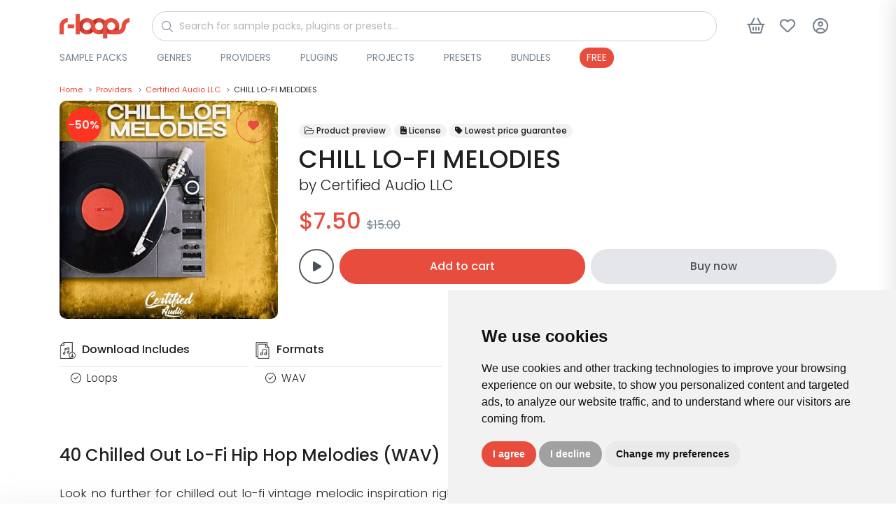

--- FILE ---
content_type: text/html; charset=UTF-8
request_url: https://r-loops.com/sample-pack/certified-audio-llc/chill-lo-fi-melodies/9147
body_size: 17925
content:
<!DOCTYPE html>
<html lang="en">
<head>
    <title>Certified Audio LLC - CHILL LO-FI MELODIES - Royalty-Free Samples | r-loops.com</title>
    <meta charset="utf-8">
    <meta name="viewport" content="width=device-width, initial-scale=1, shrink-to-fit=no">
    <meta name="robots" content="index, follow, all"/>
    <meta name="description" content="Look no further for chilled out lo-fi vintage melodic inspiration right here with this collection of mind bending drip: &amp;nbsp;Welcome to CHILL LO-FI MEL...">
    <meta name="keywords" content=""/>
    <meta name="author" content="support@r-loops.com">
    <meta name="rights" content="&amp;copy; Copyright by r-loops. All rights reserved."/>
    <meta property="og:title" content="Certified Audio LLC - CHILL LO-FI MELODIES - Royalty-Free Samples | r-loops.com"/>
    <meta property="og:url" content="https://r-loops.com/sample-pack/certified-audio-llc/chill-lo-fi-melodies/9147"/>
    <meta property="og:type" content="website"/>
    <meta property="og:image" content="https://img.r-loops.com/fit-in/600x600/filters:quality(80)/filters:format(jpg)/646d7aa169df4.jpg"/>
    <meta property="og:site_name" content="r-loops Marketplace"/>
    <meta property="fb:admins" content="1779755795605556"/>
    <meta property="og:description" content="Look no further for chilled out lo-fi vintage melodic inspiration right here with this collection of mind bending drip: &amp;nbsp;Welcome to CHILL LO-FI MEL..."/>
    <meta name="msapplication-TileColor" content="#ffffff">
    <meta name="msapplication-TileImage"
          content="https://r-loops.com/assets/image/favicon/ms-icon-144x144.png">
    <meta name="theme-color" content="#ffffff">
        <link rel="canonical" href="https://r-loops.com/sample-pack/certified-audio-llc/chill-lo-fi-melodies/9147"/>
    <link rel="shortcut icon" href="/assets/image/favicon/apple-icon-114x114.png">
    <link rel="apple-touch-icon" sizes="180x180" href="https://cdn.r-loops.com/assets/img/apple-icon-180x180.png">
    <link rel="icon" type="image/png" sizes="192x192" href="https://cdn.r-loops.com/assets/img/android-icon-192x192.png">
    <link rel="icon" type="image/png" sizes="114x114" href="https://cdn.r-loops.com/assets/img/apple-icon-114x114.png">
    <link rel="icon" type="image/png" sizes="96x96" href="https://cdn.r-loops.com/assets/img/favicon-96x96.png">
    <link rel="preload" href="//fonts.googleapis.com/css?family=Poppins:300,400,500,600,700&display=defer"
          as="stylesheet"/>
    
    <style type="text/css">@font-face {font-family:Poppins;font-style:normal;font-weight:300;src:url(/cf-fonts/s/poppins/5.0.11/latin/300/normal.woff2);unicode-range:U+0000-00FF,U+0131,U+0152-0153,U+02BB-02BC,U+02C6,U+02DA,U+02DC,U+0304,U+0308,U+0329,U+2000-206F,U+2074,U+20AC,U+2122,U+2191,U+2193,U+2212,U+2215,U+FEFF,U+FFFD;font-display:defer;}@font-face {font-family:Poppins;font-style:normal;font-weight:300;src:url(/cf-fonts/s/poppins/5.0.11/devanagari/300/normal.woff2);unicode-range:U+0900-097F,U+1CD0-1CF9,U+200C-200D,U+20A8,U+20B9,U+25CC,U+A830-A839,U+A8E0-A8FF;font-display:defer;}@font-face {font-family:Poppins;font-style:normal;font-weight:300;src:url(/cf-fonts/s/poppins/5.0.11/latin-ext/300/normal.woff2);unicode-range:U+0100-02AF,U+0304,U+0308,U+0329,U+1E00-1E9F,U+1EF2-1EFF,U+2020,U+20A0-20AB,U+20AD-20CF,U+2113,U+2C60-2C7F,U+A720-A7FF;font-display:defer;}@font-face {font-family:Poppins;font-style:normal;font-weight:400;src:url(/cf-fonts/s/poppins/5.0.11/devanagari/400/normal.woff2);unicode-range:U+0900-097F,U+1CD0-1CF9,U+200C-200D,U+20A8,U+20B9,U+25CC,U+A830-A839,U+A8E0-A8FF;font-display:defer;}@font-face {font-family:Poppins;font-style:normal;font-weight:400;src:url(/cf-fonts/s/poppins/5.0.11/latin-ext/400/normal.woff2);unicode-range:U+0100-02AF,U+0304,U+0308,U+0329,U+1E00-1E9F,U+1EF2-1EFF,U+2020,U+20A0-20AB,U+20AD-20CF,U+2113,U+2C60-2C7F,U+A720-A7FF;font-display:defer;}@font-face {font-family:Poppins;font-style:normal;font-weight:400;src:url(/cf-fonts/s/poppins/5.0.11/latin/400/normal.woff2);unicode-range:U+0000-00FF,U+0131,U+0152-0153,U+02BB-02BC,U+02C6,U+02DA,U+02DC,U+0304,U+0308,U+0329,U+2000-206F,U+2074,U+20AC,U+2122,U+2191,U+2193,U+2212,U+2215,U+FEFF,U+FFFD;font-display:defer;}@font-face {font-family:Poppins;font-style:normal;font-weight:500;src:url(/cf-fonts/s/poppins/5.0.11/latin-ext/500/normal.woff2);unicode-range:U+0100-02AF,U+0304,U+0308,U+0329,U+1E00-1E9F,U+1EF2-1EFF,U+2020,U+20A0-20AB,U+20AD-20CF,U+2113,U+2C60-2C7F,U+A720-A7FF;font-display:defer;}@font-face {font-family:Poppins;font-style:normal;font-weight:500;src:url(/cf-fonts/s/poppins/5.0.11/devanagari/500/normal.woff2);unicode-range:U+0900-097F,U+1CD0-1CF9,U+200C-200D,U+20A8,U+20B9,U+25CC,U+A830-A839,U+A8E0-A8FF;font-display:defer;}@font-face {font-family:Poppins;font-style:normal;font-weight:500;src:url(/cf-fonts/s/poppins/5.0.11/latin/500/normal.woff2);unicode-range:U+0000-00FF,U+0131,U+0152-0153,U+02BB-02BC,U+02C6,U+02DA,U+02DC,U+0304,U+0308,U+0329,U+2000-206F,U+2074,U+20AC,U+2122,U+2191,U+2193,U+2212,U+2215,U+FEFF,U+FFFD;font-display:defer;}@font-face {font-family:Poppins;font-style:normal;font-weight:600;src:url(/cf-fonts/s/poppins/5.0.11/devanagari/600/normal.woff2);unicode-range:U+0900-097F,U+1CD0-1CF9,U+200C-200D,U+20A8,U+20B9,U+25CC,U+A830-A839,U+A8E0-A8FF;font-display:defer;}@font-face {font-family:Poppins;font-style:normal;font-weight:600;src:url(/cf-fonts/s/poppins/5.0.11/latin/600/normal.woff2);unicode-range:U+0000-00FF,U+0131,U+0152-0153,U+02BB-02BC,U+02C6,U+02DA,U+02DC,U+0304,U+0308,U+0329,U+2000-206F,U+2074,U+20AC,U+2122,U+2191,U+2193,U+2212,U+2215,U+FEFF,U+FFFD;font-display:defer;}@font-face {font-family:Poppins;font-style:normal;font-weight:600;src:url(/cf-fonts/s/poppins/5.0.11/latin-ext/600/normal.woff2);unicode-range:U+0100-02AF,U+0304,U+0308,U+0329,U+1E00-1E9F,U+1EF2-1EFF,U+2020,U+20A0-20AB,U+20AD-20CF,U+2113,U+2C60-2C7F,U+A720-A7FF;font-display:defer;}@font-face {font-family:Poppins;font-style:normal;font-weight:700;src:url(/cf-fonts/s/poppins/5.0.11/latin-ext/700/normal.woff2);unicode-range:U+0100-02AF,U+0304,U+0308,U+0329,U+1E00-1E9F,U+1EF2-1EFF,U+2020,U+20A0-20AB,U+20AD-20CF,U+2113,U+2C60-2C7F,U+A720-A7FF;font-display:defer;}@font-face {font-family:Poppins;font-style:normal;font-weight:700;src:url(/cf-fonts/s/poppins/5.0.11/devanagari/700/normal.woff2);unicode-range:U+0900-097F,U+1CD0-1CF9,U+200C-200D,U+20A8,U+20B9,U+25CC,U+A830-A839,U+A8E0-A8FF;font-display:defer;}@font-face {font-family:Poppins;font-style:normal;font-weight:700;src:url(/cf-fonts/s/poppins/5.0.11/latin/700/normal.woff2);unicode-range:U+0000-00FF,U+0131,U+0152-0153,U+02BB-02BC,U+02C6,U+02DA,U+02DC,U+0304,U+0308,U+0329,U+2000-206F,U+2074,U+20AC,U+2122,U+2191,U+2193,U+2212,U+2215,U+FEFF,U+FFFD;font-display:defer;}</style>
    <script src="https://cdn.r-loops.com/assets/js/jquery.min.js"></script>

    <!-- Google Tag Manager -->
<script>(function(w,d,s,l,i){w[l]=w[l]||[];w[l].push({'gtm.start':
            new Date().getTime(),event:'gtm.js'});var f=d.getElementsByTagName(s)[0],
        j=d.createElement(s),dl=l!='dataLayer'?'&l='+l:'';j.async=true;j.src=
        'https://www.googletagmanager.com/gtm.js?id='+i+dl;f.parentNode.insertBefore(j,f);
    })(window,document,'script','dataLayer','GTM-M82FDK5');</script>
<!-- End Google Tag Manager -->
    <!-- Google Analytics -->
    <script>
        (function (i, s, o, g, r, a, m) {
            i['GoogleAnalyticsObject'] = r;
            i[r] = i[r] || function () {
                (i[r].q = i[r].q || []).push(arguments)
            }, i[r].l = 1 * new Date();
            a = s.createElement(o),
                m = s.getElementsByTagName(o)[0];
            a.async = 1;
            a.src = g;
            m.parentNode.insertBefore(a, m)
        })(window, document, 'script', 'https://www.google-analytics.com/analytics.js', 'ga');
        ga('create', 'UA-17779027-1', 'auto');
        ga('send', 'pageview');
    </script>
    <!-- End Google Analytics -->
    <script>
        window.dataLayer = window.dataLayer || [];
        function gtag(){dataLayer.push(arguments);}
        gtag('js', new Date());
        gtag('config', 'AW-982042337');
    </script>

    <!-- Google Analytics 4 -->
    <script async src="https://www.googletagmanager.com/gtag/js?id=G-9FD3ZFWDMM"></script>
    <script>
        window.dataLayer = window.dataLayer || [];
        function gtag(){dataLayer.push(arguments);}
        gtag('js', new Date());
                gtag('config', 'G-9FD3ZFWDMM', {'debug_mode': true});
            </script>
    <!-- End Google Analytics 4 -->


    <!-- Facebook Pixel Code -->
    <script>
        !function (f, b, e, v, n, t, s) {
            if (f.fbq) return;
            n = f.fbq = function () {
                n.callMethod ?
                    n.callMethod.apply(n, arguments) : n.queue.push(arguments)
            };
            if (!f._fbq) f._fbq = n;
            n.push = n;
            n.loaded = !0;
            n.version = '2.0';
            n.queue = [];
            t = b.createElement(e);
            t.async = !0;
            t.src = v;
            s = b.getElementsByTagName(e)[0];
            s.parentNode.insertBefore(t, s)
        }(window,
            document, 'script', 'https://connect.facebook.net/en_US/fbevents.js');

        fbq('init', '1779755795605556');
        fbq('track', 'PageView');
    </script>
    <noscript><img height="1" width="1" style="display:none"
                   src="https://www.facebook.com/tr?id=1779755795605556&ev=PageView&noscript=1"/>
    </noscript>
    <!-- End Facebook Pixel Code -->
<!-- TikTok Pixel Code Start -->
<script>
    !function (w, d, t) {
        w.TiktokAnalyticsObject=t;var ttq=w[t]=w[t]||[];ttq.methods=["page","track","identify","instances","debug","on","off","once","ready","alias","group","enableCookie","disableCookie","holdConsent","revokeConsent","grantConsent"],ttq.setAndDefer=function(t,e){t[e]=function(){t.push([e].concat(Array.prototype.slice.call(arguments,0)))}};for(var i=0;i<ttq.methods.length;i++)ttq.setAndDefer(ttq,ttq.methods[i]);ttq.instance=function(t){for(
            var e=ttq._i[t]||[],n=0;n<ttq.methods.length;n++)ttq.setAndDefer(e,ttq.methods[n]);return e},ttq.load=function(e,n){var r="https://analytics.tiktok.com/i18n/pixel/events.js",o=n&&n.partner;ttq._i=ttq._i||{},ttq._i[e]=[],ttq._i[e]._u=r,ttq._t=ttq._t||{},ttq._t[e]=+new Date,ttq._o=ttq._o||{},ttq._o[e]=n||{};n=document.createElement("script")
        ;n.type="text/javascript",n.async=!0,n.src=r+"?sdkid="+e+"&lib="+t;e=document.getElementsByTagName("script")[0];e.parentNode.insertBefore(n,e)};


        ttq.load('CUMQECRC77U6JIU4QCVG');
        ttq.page();
    }(window, document, 'ttq');
</script>
<!-- TikTok Pixel Code End -->


        <link rel="stylesheet" href="/build/store.styles_header.67ef2d13.css" defer>
    <style>
        [data-preloader="preBuildTopBanner"] {
            height: 700px;
        }

        [data-preloader="preBuildProductCarousel"] {
            height: 330px;
        }

        [data-preloader="preBuildTopProducts"] {
            height: 1300px;
        }

        .pre-load-product-carousel div {
            width: 250px;
            height: 250px;
            background: #e6e8e9;
            margin: 10px;
        }

        .js-slick-carousel-categories {
            height: 200px;
        }


        @media (max-width: 1600px) {
            [data-preloader="preBuildTopBanner"] {
                height: 550px;
            }

            [data-preloader="preBuildProductCarousel"] {
                height: 325px;
            }

            .pre-load-product-carousel div {
                width: 280px;
                height: 280px;
            }

            .js-slick-carousel-categories {
                height: 180px;
            }
        }

        @media (max-width: 1400px) {
            [data-preloader="preBuildTopBanner"] {
                height: 500px;
            }

            [data-preloader="preBuildProductCarousel"] {
                height: 280px;
            }

            .pre-load-product-carousel div {
                width: 240px;
                height: 240px;
            }

            .js-slick-carousel-categories {
                height: 160px;
            }
        }

        @media (max-width: 1280px) {
            [data-preloader="preBuildTopBanner"] {
                height: 450px;
            }

            [data-preloader="preBuildProductCarousel"] {
                height: 253px;
            }

            .pre-load-product-carousel div {
                width: 200px;
                height: 200px;
            }

            .js-slick-carousel-categories {
                height: 140px;
            }

        }

        @media (max-width: 1000px) {
            [data-preloader="preBuildTopBanner"] {
                height: 400px;
            }

            [data-preloader="preBuildProductCarousel"] {
                height: 331px;
            }

            .pre-load-product-carousel div {
                width: 290px;
                height: 290px;
            }

            [data-preloader="preBuildTopProductsXl"] {
                height: 2000px;
            }

            [data-preloader="preBuildTopProducts"] {
                height: 1900px;
            }

            .js-slick-carousel-categories {
                height: 180px;
            }

        }

        @media screen and (max-width: 600px) {
            .img-modal-page-sm img, .img-modal-page-lg img {
                width: 80%;
            }

            .pre-load-product-carousel div {
                width: 290px;
                height: 290px;
            }

            [data-preloader="preBuildTopBanner"] {
                height: 350px;
                background: #f1f2f3;
            }

            [data-preloader="preBuildTopProductsXl"] {
                height: 1488px;
            }

            [data-preloader="preBuildProductCarousel"] {
                height: 200px;
            }

            .pre-load-product-carousel div {
                width: 160px;
                height: 160px;
            }

            [data-preloader="preBuildTopProducts"] {
                height: 1488px;
            }

            [data-preloader="preBuildDefaultOneBlock"] {
                height: 50px;
            }

            [data-preloader="preBuildDefaultTwoBlocks"] {
                height: 265px;
            }

            .js-slick-carousel-categories {
                height: 150px;
            }

            [data-preloader="preBuildProductCarousel"] {
                height: 170px;
            }
        }

        @media screen and (max-width: 400px) {
            .js-slick-carousel-categories {
                height: 100px;
            }
        }

        @media (min-width: 601px) {
            .img-modal-page-sm img {
                width: 60%;
            }

            .img-modal-page-lg img {
                width: 80%;
            }
        }

        a#open_preferences_center {
            display: none;
        }

        .termsfeed-com---palette-light .cc-cp-foot-save, .termsfeed-com---palette-light .cc-nb-okagree {
            background: #e84c3c !important;
            border-radius: 30px;
        }

        .termsfeed-com---palette-light .cc-nb-reject {
            background: #a1a1a1 !important;
            border-radius: 30px;
        }

        .termsfeed-com---palette-light .cc-nb-changep {
            border-radius: 30px;
        }

        .slider-product-wrapper img {
            max-width: 100%;
            height: auto;
        }

        .readable-text, .readable-text p, .readable-text ul li {
            font-size: 1.05rem;
            line-height: 1.6rem;
            font-weight: 300;
            color: #1e2023;
        }

        .readable-text-lg, .readable-text-lg p, .readable-text-lg ul li {
            font-size: 1.2rem;
            line-height: 2rem;
            font-weight: 300;
            color: #1e2023;
        }

        .readable-text-sm, .readable-text-sm p, .readable-text-sm ul li {
            font-size: 0.95rem;
            line-height: 1.5rem;
            font-weight: 300;
            color: #1e2023;
        }
    </style>


</head>
<body>
<div class="scripts-content">
    <!-- Google Tag Manager (noscript) -->
    <noscript>
        <iframe src="https://www.googletagmanager.com/ns.html?id=GTM-M82FDK5"
                height="0" width="0" style="display:none;visibility:hidden"></iframe>
    </noscript>
    <!-- End Google Tag Manager (noscript) -->
    <script type="text/javascript" data-cfasync="false">

        window.mobileAndTabletCheck = function () {
            let check = false;
            (function (a) {
                if (/(android|bb\d+|meego).+mobile|avantgo|bada\/|blackberry|blazer|compal|elaine|fennec|hiptop|iemobile|ip(hone|od)|iris|kindle|lge |maemo|midp|mmp|mobile.+firefox|netfront|opera m(ob|in)i|palm( os)?|phone|p(ixi|re)\/|plucker|pocket|psp|series(4|6)0|symbian|treo|up\.(browser|link)|vodafone|wap|windows ce|xda|xiino|android|ipad|playbook|silk/i.test(a) || /1207|6310|6590|3gso|4thp|50[1-6]i|770s|802s|a wa|abac|ac(er|oo|s\-)|ai(ko|rn)|al(av|ca|co)|amoi|an(ex|ny|yw)|aptu|ar(ch|go)|as(te|us)|attw|au(di|\-m|r |s )|avan|be(ck|ll|nq)|bi(lb|rd)|bl(ac|az)|br(e|v)w|bumb|bw\-(n|u)|c55\/|capi|ccwa|cdm\-|cell|chtm|cldc|cmd\-|co(mp|nd)|craw|da(it|ll|ng)|dbte|dc\-s|devi|dica|dmob|do(c|p)o|ds(12|\-d)|el(49|ai)|em(l2|ul)|er(ic|k0)|esl8|ez([4-7]0|os|wa|ze)|fetc|fly(\-|_)|g1 u|g560|gene|gf\-5|g\-mo|go(\.w|od)|gr(ad|un)|haie|hcit|hd\-(m|p|t)|hei\-|hi(pt|ta)|hp( i|ip)|hs\-c|ht(c(\-| |_|a|g|p|s|t)|tp)|hu(aw|tc)|i\-(20|go|ma)|i230|iac( |\-|\/)|ibro|idea|ig01|ikom|im1k|inno|ipaq|iris|ja(t|v)a|jbro|jemu|jigs|kddi|keji|kgt( |\/)|klon|kpt |kwc\-|kyo(c|k)|le(no|xi)|lg( g|\/(k|l|u)|50|54|\-[a-w])|libw|lynx|m1\-w|m3ga|m50\/|ma(te|ui|xo)|mc(01|21|ca)|m\-cr|me(rc|ri)|mi(o8|oa|ts)|mmef|mo(01|02|bi|de|do|t(\-| |o|v)|zz)|mt(50|p1|v )|mwbp|mywa|n10[0-2]|n20[2-3]|n30(0|2)|n50(0|2|5)|n7(0(0|1)|10)|ne((c|m)\-|on|tf|wf|wg|wt)|nok(6|i)|nzph|o2im|op(ti|wv)|oran|owg1|p800|pan(a|d|t)|pdxg|pg(13|\-([1-8]|c))|phil|pire|pl(ay|uc)|pn\-2|po(ck|rt|se)|prox|psio|pt\-g|qa\-a|qc(07|12|21|32|60|\-[2-7]|i\-)|qtek|r380|r600|raks|rim9|ro(ve|zo)|s55\/|sa(ge|ma|mm|ms|ny|va)|sc(01|h\-|oo|p\-)|sdk\/|se(c(\-|0|1)|47|mc|nd|ri)|sgh\-|shar|sie(\-|m)|sk\-0|sl(45|id)|sm(al|ar|b3|it|t5)|so(ft|ny)|sp(01|h\-|v\-|v )|sy(01|mb)|t2(18|50)|t6(00|10|18)|ta(gt|lk)|tcl\-|tdg\-|tel(i|m)|tim\-|t\-mo|to(pl|sh)|ts(70|m\-|m3|m5)|tx\-9|up(\.b|g1|si)|utst|v400|v750|veri|vi(rg|te)|vk(40|5[0-3]|\-v)|vm40|voda|vulc|vx(52|53|60|61|70|80|81|83|85|98)|w3c(\-| )|webc|whit|wi(g |nc|nw)|wmlb|wonu|x700|yas\-|your|zeto|zte\-/i.test(a.substr(0, 4))) check = true;
            })(navigator.userAgent || navigator.vendor || window.opera);
            return check;
        };

    </script>
    <script>

        var viewItems = [];
        var products = [];
        var audioPlayer = {};
        audioPlayer.songs = [];
        audioPlayer.playList = [];
        audioPlayer.currentSong = 0;
        var store = {};
        var payment = {};
        var pay = {}
        var translation = {};
        translation.notification = {};
        translation.message = {};
        translation.message.items_loaded = 'All items have been loaded';
        translation.message.search_list_no_matches = 'No item matches available, please reduce your filters.';
        translation.button = {};

        translation.button.confirm = {'title': 'Ok'};
        translation.button.download = {'title': 'Download'};
        translation.button.addedToCart = {'title': 'Added to cart'};
        translation.button.addToCart = {'title': 'Add to cart'};
        translation.button.follow = {'title': 'Follow'};
        translation.button.following = {'title': 'Following'};
        translation.notification.error = {
            'title': 'An error has occurred',
            'message': 'Please try again. If this error continues, please contact support.'
        };
        translation.notification.warning = {
            'title': 'Please note',
            'message': 'Validation Errors!'
        };
        translation.notification.success = {
            'title': 'store.notification.success.title',
            'message': 'store.notification.success.message'
        };
        var url = {};
        var user = {};
        var htmlContent = {};
        user.isLogged = 0;
        url.whishlist = {};
        url.shoppingCart = {};
        url.wallet = {};
        url.discount = {};
        url.discount.time_offer_check = "/discount/time-offer/check";
        url.discount.shopping_cart_offer_check = "/discount/shopping-cart-offer/check";
        url.discount.store_shopping_cart_new_cart_request = "/shopping-cart/new-cart-request/_id_";
        url.banner = {};
        url.banner.popup = "/banner/async-load/popup";
        url.wallet.api_wallet = "/api/wallet/";
        url.whishlist.check = "/whishlist/check";
        url.shoppingCart.check = "/shopping-cart/check";
        url.currency = {};
        url.currency.update = "/currency/update/_symbol_";
        url.payment = {};
        url.payment.init = '';
        url.product = {};
        url.product.add_view = "/sample-pack/add-view/_id_";
        url.product.download_link = "/sample-pack/download/links/_id_";
        url.product.add_play = "/sample-pack/add-play/_id_";
        htmlContent.alert = {};
        htmlContent.alert.error = "<div class='alert alert-danger text-center'>" + translation.notification.error.message + "</div>";
        htmlContent.preloader = {};
        htmlContent.preloader.default = "<div class='m-auto pre-loader-default'> <div class='spinner-border text-secondary m-auto text-center pre-load-wrapper skeleton-box' role='status'> <span class='sr-only'>Loading...</span> </div></div>";
        htmlContent.preloader.preBuildImage = "<div class='text-center text-secondary pre-load-image pre-load-wrapper skeleton-box'><i class='fas fa-image'></i></div>";
        htmlContent.preloader.preBuildBlock = "<div class='text-center p-7 text-secondary pre-load-blocks pre-load-wrapper skeleton-box'> <div class='pre-load-block-1'></div> <div class='pre-load-block-2'></div> <div class='pre-load-block-3'></div> <div class='pre-load-block-4'></div> <div class='pre-load-block-5'></div></div>";
        htmlContent.preloader.preBuildProductCarousel = "<div class='pre-load-product-carousel pre-load-wrapper skeleton-box'> <div></div> <div></div> <div  class='mobile-hide'></div> <div class='mobile-hide'></div><div  class='mobile-hide'></div></div>";
        htmlContent.preloader.preBuildTopProducts = "<div class='pre-load-top-products pre-load-wrapper skeleton-box'> <div></div> <div></div> <div></div>  <div></div> <div></div> <div></div> <div  class='mobile-hide'></div> <div class='mobile-hide'></div><div  class='mobile-hide'></div></div>";
        htmlContent.preloader.preBuildBannerPageMiddle = "<div class='pre-load-banner-page-middle pre-load-wrapper skeleton-box'> <div></div></div>";
        htmlContent.preloader.preBuildTopProductsXl = "<div class='pre-load-top-products pre-load-wrapper skeleton-box'><div></div> <div></div> <div></div> <div></div> <div></div> <div></div> <div></div> <div></div> <div></div> <div></div> <div></div> <div></div>  <div></div> <div></div> <div></div> <div  class='mobile-hide'></div> <div class='mobile-hide'></div><div  class='mobile-hide'></div></div>";
        htmlContent.preloader.preBuildEmpty = "";
        htmlContent.preloader.preBuildBannerProductPageMiddle = "<div class='pre-load-banner-product-page-middle pre-load-wrapper skeleton-box'> <div></div></div>";
        htmlContent.preloader.preBuildDefaultTwoBlocks = "<div class='pre-load-banner-default-blocks pre-load-wrapper skeleton-box'> <div style='height:60px;'></div><div style='height:80px;'></div></div>";
        htmlContent.preloader.preBuildDefaultOneBlock = "<div class='pre-load-banner-default-blocks pre-load-wrapper skeleton-box'> <div style='height:28px; padding:0px; margin: 0px;'></div></div>";
        htmlContent.preloader.preBuildTopBanner = "<div class='text-center text-secondary pre-load-top-banner pre-load-wrapper skeleton-box'><i class='fas fa-image'></div>";
        htmlContent.preloader.preBuildTemplateYoutubeVideos = "<div class='pre-load-product-carousel pre-load-wrapper skeleton-box'> <div style='width:700px; padding:0px; margin: 25px;' class='d-flex justify-content-center align-items-center text-secondary'><i class='fas fa-video'></i></div></div>";
    </script>


    <div class="async-content" data-type="GET" data-preloader="preBuildEmpty"
         data-url="/async-content/banner-top"></div>
    <header id="header"
            class="u-header u-header--abs-top-md u-header--bg-transparent u-header--show-hide-md u-header--untransitioned">
                <div class="u-header__section header-store_product">
                                                                                                                                                                                                                                                                                                            
            <div class="container-lg main-menu-wrapper ">
                <nav class="navbar">
                    <div class="d-flex align-items-center justify-content-start w-100">
                        <div>
                            <a href="/">
                                <img src="https://cdn.r-loops.com/assets/img/logo.png" alt="r-loops Logo" class="navbar-logo">
                            </a>
                        </div>
                        <div id="main-search" class="w-100 ml-2 mr-1 ml-sm-5 mr-sm-5">
                            <form action="/search" method="get" class="js-focus-state input-group">
                                <i class="fa-light fa-magnifying-glass"></i>
                                <input id="main-search-input" type="search"
                                       class="form-control rounded-pill form-control-sm w-100"
                                       name="query" placeholder="Search for sample packs, plugins or presets..."
                                       value="" required="required">
                            </form>
                        </div>

                        <div class="main-menu-buttons-container ml-auto">
                            <div>
                                <button type="button" class="btn btn-icon btn-text-secondary main-search-btn">
                                    <i class="fa-regular fa-magnifying-glass"></i>
                                </button>
                            </div>
                            <div class=" mega-menu-item">
                                <a href="javascript:;" data-content="side-content-shopping-cart"
                                   class="btn btn-icon btn-text-secondary btn-side-trigger-open side-trigger-shopping-cart custom-ajax-request cursor-pointer"
                                   data-show-response-container="#side-content-shopping-cart" data-type="POST"
                                   title="Shopping cart button"
                                   aria-label="Shopping cart button"
                                   data-url="/shopping-cart/mini"
                                   role="button">
                                    <i class="fa-regular fa-basket-shopping btn-icon__inner"></i>
                                    <span class="badge badge-primary badge-pill ml-1 shopping-cart-quantity-badge menu-badge">0</span>
                                </a>
                            </div>
                            <div class=" mega-menu-item">
                                <a class="btn btn-icon btn-text-secondary"
                                   title="Wishlist button"
                                   aria-label="Wishlist button"
                                   href="/category/sample-packs/wishlist">
                                    <i class="fa-regular fa-heart btn-icon__inner"></i>
                                    <span class="badge badge-primary badge-pill ml-1 wishlist-quantity-badge menu-badge">0</span>
                                </a>
                            </div>
                            <div class="btn-login-wrapper mega-menu-item">
                                <button type="button"
                                        class="btn btn-icon btn-text-secondary cd-popup-trigger btn-default-modal cursor-pointer"
                                        title="Login button"
                                        aria-label="Login button"
                                        data-modal-content="/login/modal"
                                        data-modal-target="#default-modal">
                                    <i class="fa-regular fa-circle-user btn-icon__inner"></i>
                                </button>
                            </div>
                            <div>
                                <button class="btn btn-icon btn-text-secondary main-menu-btn">
                                    <i class="fa-regular fa-bars btn-icon__inner"></i>
                                </button>
                            </div>
                        </div>

                    </div>
                    <div class="d-flex justify-content-between align-items-center w-100 menu-bottom">
                        <div class="main-menu-dropdown-container">
    <ul class="mega-menu mb-0">
                                    <li class="dropdown-mega-menu">
                    <div>
                        <a href="/category/sample-packs"
                           class="menu-link-root"
                           style=" ">Sample Packs</a>
                                                    <span class="material-symbols-outlined">
                                            <i class="fa-solid fa-chevron-right"></i>
                                        </span>
                                            </div>
                    
                        <ul class="menu  menu-height-300   rounded-lg">
                                                            <li class="sub-dropdown rounded-pill"
                                    style=" ">
                                    <a href="/category/sample-packs/kits-on-sale" class="menu-link-sub  rounded-pill">On Sale</a>
                                </li>
                                                            <li class="sub-dropdown rounded-pill"
                                    style=" ">
                                    <a href="/category/sample-packs/construction-kits" class="menu-link-sub  rounded-pill">Construction Kits</a>
                                </li>
                                                            <li class="sub-dropdown rounded-pill"
                                    style=" ">
                                    <a href="/category/sample-packs/drum-kits" class="menu-link-sub  rounded-pill">Drum Kits</a>
                                </li>
                                                            <li class="sub-dropdown rounded-pill"
                                    style=" ">
                                    <a href="/category/sample-packs/loops" class="menu-link-sub  rounded-pill">Loops</a>
                                </li>
                                                            <li class="sub-dropdown rounded-pill"
                                    style=" ">
                                    <a href="/category/sample-packs/midi-packs" class="menu-link-sub  rounded-pill">MIDI Loops</a>
                                </li>
                                                            <li class="sub-dropdown rounded-pill"
                                    style=" ">
                                    <a href="/category/sample-packs/one-shots" class="menu-link-sub  rounded-pill">One Shots</a>
                                </li>
                                                            <li class="sub-dropdown rounded-pill"
                                    style=" ">
                                    <a href="/category/sample-packs/songstarters" class="menu-link-sub  rounded-pill">Songstarters</a>
                                </li>
                                                            <li class="sub-dropdown rounded-pill"
                                    style=" ">
                                    <a href="/category/sample-packs/stems" class="menu-link-sub  rounded-pill">Stems</a>
                                </li>
                                                            <li class="sub-dropdown rounded-pill"
                                    style="color:#48515a; background:#e4e6e8;">
                                    <a href="/category/sample-packs/latest-releases" class="menu-link-sub  rounded-pill">View All</a>
                                </li>
                                                    </ul>
                                    </li>
                            <li class="dropdown-mega-menu">
                    <div>
                        <a href="/category/genres"
                           class="menu-link-root"
                           style=" ">Genres</a>
                                                    <span class="material-symbols-outlined">
                                            <i class="fa-solid fa-chevron-right"></i>
                                        </span>
                                            </div>
                    
                        <ul class="menu   rounded-lg">
                                                            <li class="sub-dropdown rounded-pill"
                                    style=" ">
                                    <a href="/category/sample-packs/afrobeats" class="menu-link-sub  rounded-pill">Afrobeats</a>
                                </li>
                                                            <li class="sub-dropdown rounded-pill"
                                    style=" ">
                                    <a href="/category/sample-packs/afrosoul" class="menu-link-sub  rounded-pill">Afrosoul</a>
                                </li>
                                                            <li class="sub-dropdown rounded-pill"
                                    style=" ">
                                    <a href="https://r-loops.com/category/sample-packs/afro-trap" class="menu-link-sub  rounded-pill">Afrotrap</a>
                                </li>
                                                            <li class="sub-dropdown rounded-pill"
                                    style=" ">
                                    <a href="/category/sample-packs/amapiano" class="menu-link-sub  rounded-pill">Amapiano</a>
                                </li>
                                                            <li class="sub-dropdown rounded-pill"
                                    style=" ">
                                    <a href="/category/sample-packs/bass-house" class="menu-link-sub  rounded-pill">Bass House</a>
                                </li>
                                                            <li class="sub-dropdown rounded-pill"
                                    style=" ">
                                    <a href="/category/sample-packs/blues" class="menu-link-sub  rounded-pill">Blues</a>
                                </li>
                                                            <li class="sub-dropdown rounded-pill"
                                    style=" ">
                                    <a href="/category/sample-packs/bollywood" class="menu-link-sub  rounded-pill">Bollywood</a>
                                </li>
                                                            <li class="sub-dropdown rounded-pill"
                                    style=" ">
                                    <a href="/category/sample-packs/boom-bap" class="menu-link-sub  rounded-pill">Boom Bap</a>
                                </li>
                                                            <li class="sub-dropdown rounded-pill"
                                    style=" ">
                                    <a href="/category/sample-packs/chilloutdowntempo" class="menu-link-sub  rounded-pill">Chillout</a>
                                </li>
                                                            <li class="sub-dropdown rounded-pill"
                                    style=" ">
                                    <a href="/category/sample-packs/cinematicmovie" class="menu-link-sub  rounded-pill">Cinematic</a>
                                </li>
                                                            <li class="sub-dropdown rounded-pill"
                                    style=" ">
                                    <a href="/category/sample-packs/cloud-rap" class="menu-link-sub  rounded-pill">Cloud rap</a>
                                </li>
                                                            <li class="sub-dropdown rounded-pill"
                                    style=" ">
                                    <a href="/category/sample-packs/dancehall" class="menu-link-sub  rounded-pill">Dancehall</a>
                                </li>
                                                            <li class="sub-dropdown rounded-pill"
                                    style=" ">
                                    <a href="/category/sample-packs/deep-house" class="menu-link-sub  rounded-pill">Deep House</a>
                                </li>
                                                            <li class="sub-dropdown rounded-pill"
                                    style=" ">
                                    <a href="/category/sample-packs/dirty-south" class="menu-link-sub  rounded-pill">Dirty South</a>
                                </li>
                                                            <li class="sub-dropdown rounded-pill"
                                    style=" ">
                                    <a href="/category/sample-packs/drill" class="menu-link-sub  rounded-pill">Drill</a>
                                </li>
                                                            <li class="sub-dropdown rounded-pill"
                                    style=" ">
                                    <a href="/category/sample-packs/drumbass" class="menu-link-sub  rounded-pill">Drum & Bass</a>
                                </li>
                                                            <li class="sub-dropdown rounded-pill"
                                    style=" ">
                                    <a href="/category/sample-packs/dubstep" class="menu-link-sub  rounded-pill">Dubstep</a>
                                </li>
                                                            <li class="sub-dropdown rounded-pill"
                                    style=" ">
                                    <a href="/category/sample-packs/edm" class="menu-link-sub  rounded-pill">EDM</a>
                                </li>
                                                            <li class="sub-dropdown rounded-pill"
                                    style=" ">
                                    <a href="/category/sample-packs/electronic-music" class="menu-link-sub  rounded-pill">Electronic Music</a>
                                </li>
                                                            <li class="sub-dropdown rounded-pill"
                                    style=" ">
                                    <a href="/category/sample-packs/ethnic" class="menu-link-sub  rounded-pill">Ethnic</a>
                                </li>
                                                            <li class="sub-dropdown rounded-pill"
                                    style=" ">
                                    <a href="/category/sample-packs/funk" class="menu-link-sub  rounded-pill">Funk</a>
                                </li>
                                                            <li class="sub-dropdown rounded-pill"
                                    style=" ">
                                    <a href="/category/sample-packs/future-bass" class="menu-link-sub  rounded-pill">Future Bass</a>
                                </li>
                                                            <li class="sub-dropdown rounded-pill"
                                    style=" ">
                                    <a href="/category/sample-packs/future-rnb" class="menu-link-sub  rounded-pill">Future RnB</a>
                                </li>
                                                            <li class="sub-dropdown rounded-pill"
                                    style=" ">
                                    <a href="/category/sample-packs/g-house" class="menu-link-sub  rounded-pill">G-House</a>
                                </li>
                                                            <li class="sub-dropdown rounded-pill"
                                    style=" ">
                                    <a href="/category/sample-packs/gospel" class="menu-link-sub  rounded-pill">Gospel</a>
                                </li>
                                                            <li class="sub-dropdown rounded-pill"
                                    style=" ">
                                    <a href="/category/sample-packs/hardstyle" class="menu-link-sub  rounded-pill">hardstyle</a>
                                </li>
                                                            <li class="sub-dropdown rounded-pill"
                                    style=" ">
                                    <a href="/category/sample-packs/hip-hop" class="menu-link-sub  rounded-pill">Hip-Hop</a>
                                </li>
                                                            <li class="sub-dropdown rounded-pill"
                                    style=" ">
                                    <a href="/category/sample-packs/house" class="menu-link-sub  rounded-pill">House</a>
                                </li>
                                                            <li class="sub-dropdown rounded-pill"
                                    style=" ">
                                    <a href="/category/sample-packs/hyperpop" class="menu-link-sub  rounded-pill">Hyperpop</a>
                                </li>
                                                            <li class="sub-dropdown rounded-pill"
                                    style=" ">
                                    <a href="/category/sample-packs/indiefolk" class="menu-link-sub  rounded-pill">Indie & Folk</a>
                                </li>
                                                            <li class="sub-dropdown rounded-pill"
                                    style=" ">
                                    <a href="/category/sample-packs/jazz" class="menu-link-sub  rounded-pill">Jazz</a>
                                </li>
                                                            <li class="sub-dropdown rounded-pill"
                                    style=" ">
                                    <a href="/category/sample-packs/lo-fi" class="menu-link-sub  rounded-pill">Lo-Fi</a>
                                </li>
                                                            <li class="sub-dropdown rounded-pill"
                                    style=" ">
                                    <a href="/category/sample-packs/lounge" class="menu-link-sub  rounded-pill">Lounge</a>
                                </li>
                                                            <li class="sub-dropdown rounded-pill"
                                    style=" ">
                                    <a href="/category/sample-packs/melodic-techno" class="menu-link-sub  rounded-pill">melodic techno</a>
                                </li>
                                                            <li class="sub-dropdown rounded-pill"
                                    style=" ">
                                    <a href="/category/sample-packs/moombahton" class="menu-link-sub  rounded-pill">Moombahton</a>
                                </li>
                                                            <li class="sub-dropdown rounded-pill"
                                    style=" ">
                                    <a href="/category/sample-packs/phonk" class="menu-link-sub  rounded-pill">phonk</a>
                                </li>
                                                            <li class="sub-dropdown rounded-pill"
                                    style=" ">
                                    <a href="/category/sample-packs/pop" class="menu-link-sub  rounded-pill">Pop</a>
                                </li>
                                                            <li class="sub-dropdown rounded-pill"
                                    style=" ">
                                    <a href="/category/sample-packs/progressive-house" class="menu-link-sub  rounded-pill">progressive house</a>
                                </li>
                                                            <li class="sub-dropdown rounded-pill"
                                    style=" ">
                                    <a href="/category/sample-packs/psy-trance" class="menu-link-sub  rounded-pill">Psy Trance</a>
                                </li>
                                                            <li class="sub-dropdown rounded-pill"
                                    style=" ">
                                    <a href="/category/sample-packs/punk-rock" class="menu-link-sub  rounded-pill">punk rock</a>
                                </li>
                                                            <li class="sub-dropdown rounded-pill"
                                    style=" ">
                                    <a href="/category/sample-packs/rage" class="menu-link-sub  rounded-pill">Rage</a>
                                </li>
                                                            <li class="sub-dropdown rounded-pill"
                                    style=" ">
                                    <a href="/category/sample-packs/reggae" class="menu-link-sub  rounded-pill">reggae</a>
                                </li>
                                                            <li class="sub-dropdown rounded-pill"
                                    style=" ">
                                    <a href="/category/sample-packs/reggaeton" class="menu-link-sub  rounded-pill">reggaeton</a>
                                </li>
                                                            <li class="sub-dropdown rounded-pill"
                                    style=" ">
                                    <a href="/category/sample-packs/rnb" class="menu-link-sub  rounded-pill">RnB</a>
                                </li>
                                                            <li class="sub-dropdown rounded-pill"
                                    style=" ">
                                    <a href="/category/sample-packs/rock---heavy-metal" class="menu-link-sub  rounded-pill">Rock</a>
                                </li>
                                                            <li class="sub-dropdown rounded-pill"
                                    style=" ">
                                    <a href="/category/sample-packs/soul" class="menu-link-sub  rounded-pill">Soul</a>
                                </li>
                                                            <li class="sub-dropdown rounded-pill"
                                    style=" ">
                                    <a href="/category/sample-packs/synthwave-retro" class="menu-link-sub  rounded-pill">Synthwave & Retro</a>
                                </li>
                                                            <li class="sub-dropdown rounded-pill"
                                    style=" ">
                                    <a href="/category/sample-packs/tech-house" class="menu-link-sub  rounded-pill">Tech House</a>
                                </li>
                                                            <li class="sub-dropdown rounded-pill"
                                    style=" ">
                                    <a href="/category/sample-packs/techno" class="menu-link-sub  rounded-pill">Techno</a>
                                </li>
                                                            <li class="sub-dropdown rounded-pill"
                                    style=" ">
                                    <a href="/category/sample-packs/trance" class="menu-link-sub  rounded-pill">Trance</a>
                                </li>
                                                            <li class="sub-dropdown rounded-pill"
                                    style=" ">
                                    <a href="/category/sample-packs/trap" class="menu-link-sub  rounded-pill">Trap</a>
                                </li>
                                                            <li class="sub-dropdown rounded-pill"
                                    style=" ">
                                    <a href="/category/sample-packs/soul-trap" class="menu-link-sub  rounded-pill">Trap Soul</a>
                                </li>
                                                            <li class="sub-dropdown rounded-pill"
                                    style=" ">
                                    <a href="/category/sample-packs/urban" class="menu-link-sub  rounded-pill">urban</a>
                                </li>
                                                            <li class="sub-dropdown rounded-pill"
                                    style=" ">
                                    <a href="/category/sample-packs/vapor-trap" class="menu-link-sub  rounded-pill">vapor trap</a>
                                </li>
                                                            <li class="sub-dropdown rounded-pill"
                                    style=" ">
                                    <a href="/category/sample-packs/west-coast" class="menu-link-sub  rounded-pill">West Coast</a>
                                </li>
                                                    </ul>
                                    </li>
                            <li class="dropdown-mega-menu">
                    <div>
                        <a href="/providers"
                           class="menu-link-root"
                           style=" ">Providers</a>
                                                    <span class="material-symbols-outlined">
                                            <i class="fa-solid fa-chevron-right"></i>
                                        </span>
                                            </div>
                    
                        <ul class="menu   rounded-lg">
                                                            <li class="sub-dropdown rounded-pill"
                                    style=" ">
                                    <a href="/provider/2deep" class="menu-link-sub  rounded-pill">2deep</a>
                                </li>
                                                            <li class="sub-dropdown rounded-pill"
                                    style=" ">
                                    <a href="/provider/abstract-state" class="menu-link-sub  rounded-pill">Abstract State</a>
                                </li>
                                                            <li class="sub-dropdown rounded-pill"
                                    style=" ">
                                    <a href="/provider/al-amin" class="menu-link-sub  rounded-pill">Al AMin</a>
                                </li>
                                                            <li class="sub-dropdown rounded-pill"
                                    style=" ">
                                    <a href="/provider/aquila-beats" class="menu-link-sub  rounded-pill">aquila beats</a>
                                </li>
                                                            <li class="sub-dropdown rounded-pill"
                                    style=" ">
                                    <a href="/provider/ashka" class="menu-link-sub  rounded-pill">Ashka</a>
                                </li>
                                                            <li class="sub-dropdown rounded-pill"
                                    style=" ">
                                    <a href="/provider/atlas-audio" class="menu-link-sub  rounded-pill">atlas audio</a>
                                </li>
                                                            <li class="sub-dropdown rounded-pill"
                                    style=" ">
                                    <a href="/provider/audio-juice" class="menu-link-sub  rounded-pill">audio juice</a>
                                </li>
                                                            <li class="sub-dropdown rounded-pill"
                                    style=" ">
                                    <a href="/provider/audio-masters" class="menu-link-sub  rounded-pill">audio masters</a>
                                </li>
                                                            <li class="sub-dropdown rounded-pill"
                                    style=" ">
                                    <a href="/provider/banger-samples" class="menu-link-sub  rounded-pill">Banger Samples</a>
                                </li>
                                                            <li class="sub-dropdown rounded-pill"
                                    style=" ">
                                    <a href="/provider/beats24-7" class="menu-link-sub  rounded-pill">beats24-7</a>
                                </li>
                                                            <li class="sub-dropdown rounded-pill"
                                    style=" ">
                                    <a href="/provider/big-citi-loops" class="menu-link-sub  rounded-pill">Big City Loops</a>
                                </li>
                                                            <li class="sub-dropdown rounded-pill"
                                    style=" ">
                                    <a href="/provider/brandon-chapa" class="menu-link-sub  rounded-pill">Brandon Chapa</a>
                                </li>
                                                            <li class="sub-dropdown rounded-pill"
                                    style=" ">
                                    <a href="/provider/bvker" class="menu-link-sub  rounded-pill">bvker</a>
                                </li>
                                                            <li class="sub-dropdown rounded-pill"
                                    style=" ">
                                    <a href="/provider/cartel-loops" class="menu-link-sub  rounded-pill">Cartel Loops</a>
                                </li>
                                                            <li class="sub-dropdown rounded-pill"
                                    style=" ">
                                    <a href="/provider/certified-audio-llc" class="menu-link-sub  rounded-pill">certified audio llc</a>
                                </li>
                                                            <li class="sub-dropdown rounded-pill"
                                    style=" ">
                                    <a href="/provider/cloudy-samples" class="menu-link-sub  rounded-pill">Cloudy Samples</a>
                                </li>
                                                            <li class="sub-dropdown rounded-pill"
                                    style=" ">
                                    <a href="/provider/collab-gem" class="menu-link-sub  rounded-pill">Collab Gem</a>
                                </li>
                                                            <li class="sub-dropdown rounded-pill"
                                    style=" ">
                                    <a href="/provider/digit" class="menu-link-sub  rounded-pill">Digit Sounds</a>
                                </li>
                                                            <li class="sub-dropdown rounded-pill"
                                    style=" ">
                                    <a href="/provider/dik3l" class="menu-link-sub  rounded-pill">dik3l</a>
                                </li>
                                                            <li class="sub-dropdown rounded-pill"
                                    style=" ">
                                    <a href="/provider/doublebangmusic" class="menu-link-sub  rounded-pill">Double Bang Music</a>
                                </li>
                                                            <li class="sub-dropdown rounded-pill"
                                    style=" ">
                                    <a href="/provider/exotic-refreshment" class="menu-link-sub  rounded-pill">Exotic Refreshment</a>
                                </li>
                                                            <li class="sub-dropdown rounded-pill"
                                    style=" ">
                                    <a href="/provider/flame-audio" class="menu-link-sub  rounded-pill">flame audio</a>
                                </li>
                                                            <li class="sub-dropdown rounded-pill"
                                    style=" ">
                                    <a href="/provider/godlike-loops" class="menu-link-sub  rounded-pill">godlike loops</a>
                                </li>
                                                            <li class="sub-dropdown rounded-pill"
                                    style=" ">
                                    <a href="/provider/hayven-squad" class="menu-link-sub  rounded-pill">hayven squad</a>
                                </li>
                                                            <li class="sub-dropdown rounded-pill"
                                    style=" ">
                                    <a href="/provider/innovation-sounds" class="menu-link-sub  rounded-pill">Innovation Sounds</a>
                                </li>
                                                            <li class="sub-dropdown rounded-pill"
                                    style=" ">
                                    <a href="/provider/jerry-martin-beats" class="menu-link-sub  rounded-pill">Jerry Martin Beats</a>
                                </li>
                                                            <li class="sub-dropdown rounded-pill"
                                    style=" ">
                                    <a href="/provider/jungle-loops" class="menu-link-sub  rounded-pill">Jungle Loops</a>
                                </li>
                                                            <li class="sub-dropdown rounded-pill"
                                    style=" ">
                                    <a href="/provider/key-jungle" class="menu-link-sub  rounded-pill">Key Jungle</a>
                                </li>
                                                            <li class="sub-dropdown rounded-pill"
                                    style=" ">
                                    <a href="/provider/kits-kreme" class="menu-link-sub  rounded-pill">Kits Kreme</a>
                                </li>
                                                            <li class="sub-dropdown rounded-pill"
                                    style=" ">
                                    <a href="/provider/loopoholics" class="menu-link-sub  rounded-pill">Loopoholics</a>
                                </li>
                                                            <li class="sub-dropdown rounded-pill"
                                    style=" ">
                                    <a href="/provider/loops4producers" class="menu-link-sub  rounded-pill">Loops4Producers</a>
                                </li>
                                                            <li class="sub-dropdown rounded-pill"
                                    style=" ">
                                    <a href="/provider/major-loops" class="menu-link-sub  rounded-pill">major loops</a>
                                </li>
                                                            <li class="sub-dropdown rounded-pill"
                                    style=" ">
                                    <a href="/provider/manifxtsound" class="menu-link-sub  rounded-pill">Manifxtsound</a>
                                </li>
                                                            <li class="sub-dropdown rounded-pill"
                                    style=" ">
                                    <a href="/provider/mystic-alankar" class="menu-link-sub  rounded-pill">Mystic Alankar</a>
                                </li>
                                                            <li class="sub-dropdown rounded-pill"
                                    style=" ">
                                    <a href="/provider/mystic-samples" class="menu-link-sub  rounded-pill">mystic samples</a>
                                </li>
                                                            <li class="sub-dropdown rounded-pill"
                                    style=" ">
                                    <a href="/provider/mxbrds-entertainment" class="menu-link-sub  rounded-pill">New Nation</a>
                                </li>
                                                            <li class="sub-dropdown rounded-pill"
                                    style=" ">
                                    <a href="/provider/nolyrics" class="menu-link-sub  rounded-pill">nolyrics</a>
                                </li>
                                                            <li class="sub-dropdown rounded-pill"
                                    style=" ">
                                    <a href="/provider/oriah-beats" class="menu-link-sub  rounded-pill">Oriah Beats</a>
                                </li>
                                                            <li class="sub-dropdown rounded-pill"
                                    style=" ">
                                    <a href="/provider/polarity-studio" class="menu-link-sub  rounded-pill">Polarity Studio</a>
                                </li>
                                                            <li class="sub-dropdown rounded-pill"
                                    style=" ">
                                    <a href="/provider/project-blvck" class="menu-link-sub  rounded-pill">Project Blvck</a>
                                </li>
                                                            <li class="sub-dropdown rounded-pill"
                                    style=" ">
                                    <a href="/provider/przystekrecords" class="menu-link-sub  rounded-pill">Przystek Records</a>
                                </li>
                                                            <li class="sub-dropdown rounded-pill"
                                    style=" ">
                                    <a href="/provider/seven-sounds" class="menu-link-sub  rounded-pill">seven sounds</a>
                                </li>
                                                            <li class="sub-dropdown rounded-pill"
                                    style=" ">
                                    <a href="/provider/shobeats" class="menu-link-sub  rounded-pill">SHOBEATS</a>
                                </li>
                                                            <li class="sub-dropdown rounded-pill"
                                    style=" ">
                                    <a href="/provider/smemo-sounds" class="menu-link-sub  rounded-pill">smemo sounds</a>
                                </li>
                                                            <li class="sub-dropdown rounded-pill"
                                    style=" ">
                                    <a href="/provider/solved" class="menu-link-sub  rounded-pill">SOLVED.</a>
                                </li>
                                                            <li class="sub-dropdown rounded-pill"
                                    style=" ">
                                    <a href="/provider/sonics-empire" class="menu-link-sub  rounded-pill">sonic empire</a>
                                </li>
                                                            <li class="sub-dropdown rounded-pill"
                                    style=" ">
                                    <a href="/provider/spillaudio" class="menu-link-sub  rounded-pill">SpillAudio</a>
                                </li>
                                                            <li class="sub-dropdown rounded-pill"
                                    style=" ">
                                    <a href="/provider/streamline-samples" class="menu-link-sub  rounded-pill">streamline samples</a>
                                </li>
                                                            <li class="sub-dropdown rounded-pill"
                                    style=" ">
                                    <a href="/provider/studio-trap" class="menu-link-sub  rounded-pill">Studio Trap</a>
                                </li>
                                                            <li class="sub-dropdown rounded-pill"
                                    style=" ">
                                    <a href="/provider/t-kid-the-producer" class="menu-link-sub  rounded-pill">T-KID The Producer</a>
                                </li>
                                                            <li class="sub-dropdown rounded-pill"
                                    style=" ">
                                    <a href="/provider/tech-it-samples" class="menu-link-sub  rounded-pill">Tech-it Samples</a>
                                </li>
                                                            <li class="sub-dropdown rounded-pill"
                                    style=" ">
                                    <a href="/provider/thursday" class="menu-link-sub  rounded-pill">thursday</a>
                                </li>
                                                            <li class="sub-dropdown rounded-pill"
                                    style=" ">
                                    <a href="/provider/true-samples" class="menu-link-sub  rounded-pill">True Samples</a>
                                </li>
                                                            <li class="sub-dropdown rounded-pill"
                                    style=" ">
                                    <a href="/provider/oldymbeatz" class="menu-link-sub  rounded-pill">WeTheSound</a>
                                </li>
                                                            <li class="sub-dropdown rounded-pill"
                                    style=" ">
                                    <a href="/provider/yc-audio" class="menu-link-sub  rounded-pill">YC Audio</a>
                                </li>
                                                            <li class="sub-dropdown rounded-pill"
                                    style="color:#48515a; background:#e4e6e8;">
                                    <a href="/providers" class="menu-link-sub  rounded-pill">View All</a>
                                </li>
                                                    </ul>
                                    </li>
                            <li class="dropdown-mega-menu">
                    <div>
                        <a href="/category/plugins"
                           class="menu-link-root"
                           style=" ">Plugins</a>
                                                    <span class="material-symbols-outlined">
                                            <i class="fa-solid fa-chevron-right"></i>
                                        </span>
                                            </div>
                    
                        <ul class="menu   menu-height-100  rounded-lg">
                                                            <li class="sub-dropdown rounded-pill"
                                    style=" ">
                                    <a href="/category/sample-packs/vst-effects" class="menu-link-sub  rounded-pill">VST Effects</a>
                                </li>
                                                            <li class="sub-dropdown rounded-pill"
                                    style=" ">
                                    <a href="/category/sample-packs/vst-instruments" class="menu-link-sub  rounded-pill">VST Instruments</a>
                                </li>
                                                    </ul>
                                    </li>
                            <li class="dropdown-mega-menu">
                    <div>
                        <a href="/category/templates-projects"
                           class="menu-link-root"
                           style=" ">Projects</a>
                                                    <span class="material-symbols-outlined">
                                            <i class="fa-solid fa-chevron-right"></i>
                                        </span>
                                            </div>
                    
                        <ul class="menu   menu-height-100  rounded-lg">
                                                            <li class="sub-dropdown rounded-pill"
                                    style=" ">
                                    <a href="/category/sample-packs/ableton-live" class="menu-link-sub  rounded-pill">Ableton Live</a>
                                </li>
                                                            <li class="sub-dropdown rounded-pill"
                                    style=" ">
                                    <a href="/category/sample-packs/cubase-templates" class="menu-link-sub  rounded-pill">Cubase</a>
                                </li>
                                                            <li class="sub-dropdown rounded-pill"
                                    style=" ">
                                    <a href="/category/sample-packs/fl-studio" class="menu-link-sub  rounded-pill">FL Studio</a>
                                </li>
                                                            <li class="sub-dropdown rounded-pill"
                                    style=" ">
                                    <a href="/category/sample-packs/logic-pro-x" class="menu-link-sub  rounded-pill">Logic Pro X</a>
                                </li>
                                                            <li class="sub-dropdown rounded-pill"
                                    style=" ">
                                    <a href="/category/sample-packs/studio-one" class="menu-link-sub  rounded-pill">Studio One</a>
                                </li>
                                                    </ul>
                                    </li>
                            <li class="dropdown-mega-menu">
                    <div>
                        <a href="/category/presets"
                           class="menu-link-root"
                           style=" ">Presets</a>
                                                    <span class="material-symbols-outlined">
                                            <i class="fa-solid fa-chevron-right"></i>
                                        </span>
                                            </div>
                    
                        <ul class="menu  menu-height-300   rounded-lg">
                                                            <li class="sub-dropdown rounded-pill"
                                    style=" ">
                                    <a href="/category/sample-packs/access-virus-ti2" class="menu-link-sub  rounded-pill">Access Virus Ti2</a>
                                </li>
                                                            <li class="sub-dropdown rounded-pill"
                                    style=" ">
                                    <a href="/category/sample-packs/analog-lab" class="menu-link-sub  rounded-pill">Analog Lab</a>
                                </li>
                                                            <li class="sub-dropdown rounded-pill"
                                    style=" ">
                                    <a href="/category/sample-packs/arturia-mini-v3-presets" class="menu-link-sub  rounded-pill">Arturia Mini V3</a>
                                </li>
                                                            <li class="sub-dropdown rounded-pill"
                                    style=" ">
                                    <a href="/category/sample-packs/arturia-pigments-3" class="menu-link-sub  rounded-pill">Arturia Pigments 3</a>
                                </li>
                                                            <li class="sub-dropdown rounded-pill"
                                    style=" ">
                                    <a href="/arturia-prophet-patches" class="menu-link-sub  rounded-pill">Arturia Prophet</a>
                                </li>
                                                            <li class="sub-dropdown rounded-pill"
                                    style=" ">
                                    <a href="/category/sample-packs/arturia-sem-presets" class="menu-link-sub  rounded-pill">Arturia SEM</a>
                                </li>
                                                            <li class="sub-dropdown rounded-pill"
                                    style=" ">
                                    <a href="/category/sample-packs/effectrix-presets" class="menu-link-sub  rounded-pill">Effectrix</a>
                                </li>
                                                            <li class="sub-dropdown rounded-pill"
                                    style=" ">
                                    <a href="/category/sample-packs/electrax-presets" class="menu-link-sub  rounded-pill">ElectraX</a>
                                </li>
                                                            <li class="sub-dropdown rounded-pill"
                                    style=" ">
                                    <a href="/category/sample-packs/vive-2-presets" class="menu-link-sub  rounded-pill">Hive 2</a>
                                </li>
                                                            <li class="sub-dropdown rounded-pill"
                                    style=" ">
                                    <a href="/category/sample-packs/maschine-kits" class="menu-link-sub  rounded-pill">Maschine Kits</a>
                                </li>
                                                            <li class="sub-dropdown rounded-pill"
                                    style=" ">
                                    <a href="/category/sample-packs/mellotron-v" class="menu-link-sub  rounded-pill">Mellotron V</a>
                                </li>
                                                            <li class="sub-dropdown rounded-pill"
                                    style=" ">
                                    <a href="/category/sample-packs/nexus-presets" class="menu-link-sub  rounded-pill">Nexus</a>
                                </li>
                                                            <li class="sub-dropdown rounded-pill"
                                    style=" ">
                                    <a href="/category/sample-packs/ni-kontakt-banks" class="menu-link-sub  rounded-pill">NI Kontakt Banks</a>
                                </li>
                                                            <li class="sub-dropdown rounded-pill"
                                    style=" ">
                                    <a href="/category/sample-packs/ni-massive-presets" class="menu-link-sub  rounded-pill">Ni Massive</a>
                                </li>
                                                            <li class="sub-dropdown rounded-pill"
                                    style=" ">
                                    <a href="/category/sample-packs/omnisphere-2-bank" class="menu-link-sub  rounded-pill">Omnisphere 2 Bank</a>
                                </li>
                                                            <li class="sub-dropdown rounded-pill"
                                    style=" ">
                                    <a href="/category/sample-packs/reason-refills" class="menu-link-sub  rounded-pill">Reason Refills</a>
                                </li>
                                                            <li class="sub-dropdown rounded-pill"
                                    style=" ">
                                    <a href="/category/sample-packs/reveal-sound-spire-bank" class="menu-link-sub  rounded-pill">Reveal Sound Spire Bank</a>
                                </li>
                                                            <li class="sub-dropdown rounded-pill"
                                    style=" ">
                                    <a href="/category/sample-packs/serum-presets" class="menu-link-sub  rounded-pill">Serum</a>
                                </li>
                                                            <li class="sub-dropdown rounded-pill"
                                    style=" ">
                                    <a href="/category/sample-packs/sylenth1-presets" class="menu-link-sub  rounded-pill">Sylenth1</a>
                                </li>
                                                            <li class="sub-dropdown rounded-pill"
                                    style=" ">
                                    <a href="https://r-loops.com/category/sample-packs/trapsynth-vst" class="menu-link-sub  rounded-pill">TrapSynth VST</a>
                                </li>
                                                            <li class="sub-dropdown rounded-pill"
                                    style=" ">
                                    <a href="/category/sample-packs/u-he-diva-presets" class="menu-link-sub  rounded-pill">U-He Diva</a>
                                </li>
                                                            <li class="sub-dropdown rounded-pill"
                                    style=" ">
                                    <a href="/category/sample-packs/urban-heat-vst" class="menu-link-sub  rounded-pill">Urban Heat VST</a>
                                </li>
                                                    </ul>
                                    </li>
                            <li class="dropdown-mega-menu">
                    <div>
                        <a href="/category/sample-packs/bundles"
                           class="menu-link-root"
                           style=" ">Bundles</a>
                                            </div>
                                    </li>
                            <li class="dropdown-mega-menu">
                    <div>
                        <a href="/category/sample-packs/free-samples-and-loops"
                           class="menu-link-root"
                           style="color:#fff !important; background:#e84c3d; padding: 5px 10px; border-radius: 2rem;">Free</a>
                                                    <span class="material-symbols-outlined">
                                            <i class="fa-solid fa-chevron-right"></i>
                                        </span>
                                            </div>
                    
                        <ul class="menu  menu-height-300   rounded-lg">
                                                            <li class="sub-dropdown rounded-pill"
                                    style=" ">
                                    <a href="/category/sample-packs/free-hip-hop-samples" class="menu-link-sub  rounded-pill">Free Hip-Hop Samples</a>
                                </li>
                                                            <li class="sub-dropdown rounded-pill"
                                    style=" ">
                                    <a href="/category/sample-packs/free-trap-samples" class="menu-link-sub  rounded-pill">Free Trap Samples</a>
                                </li>
                                                            <li class="sub-dropdown rounded-pill"
                                    style=" ">
                                    <a href="/category/sample-packs/free-dirty-south-samples" class="menu-link-sub  rounded-pill">Free Dirty South Samples</a>
                                </li>
                                                            <li class="sub-dropdown rounded-pill"
                                    style=" ">
                                    <a href="/category/sample-packs/free-rnb-samples" class="menu-link-sub  rounded-pill">Free RnB Samples</a>
                                </li>
                                                            <li class="sub-dropdown rounded-pill"
                                    style=" ">
                                    <a href="/category/sample-packs/free-pop-samples" class="menu-link-sub  rounded-pill">Free Pop Samples</a>
                                </li>
                                                            <li class="sub-dropdown rounded-pill"
                                    style=" ">
                                    <a href="/category/sample-packs/free-cloud-rap-samples" class="menu-link-sub  rounded-pill">Free Cloud Rap Samples</a>
                                </li>
                                                            <li class="sub-dropdown rounded-pill"
                                    style=" ">
                                    <a href="/category/sample-packs/free-afro-trap-samples" class="menu-link-sub  rounded-pill">Free Afro Trap Samples</a>
                                </li>
                                                            <li class="sub-dropdown rounded-pill"
                                    style=" ">
                                    <a href="/category/sample-packs/free-trap-soul-samples" class="menu-link-sub  rounded-pill">Free Trap Soul Samples</a>
                                </li>
                                                            <li class="sub-dropdown rounded-pill"
                                    style=" ">
                                    <a href="/category/sample-packs/free-drill-samples" class="menu-link-sub  rounded-pill">Free Drill Samples</a>
                                </li>
                                                            <li class="sub-dropdown rounded-pill"
                                    style=" ">
                                    <a href="/category/sample-packs/free-house-samples" class="menu-link-sub  rounded-pill">Free House Samples</a>
                                </li>
                                                            <li class="sub-dropdown rounded-pill"
                                    style=" ">
                                    <a href="/category/sample-packs/free-drum-bass-samples" class="menu-link-sub  rounded-pill">Free Drum & Bass Samples</a>
                                </li>
                                                    </ul>
                                    </li>
                        </ul>
</div>
                                                                                                                                                                        
                                                                    </div>
                </nav>
            </div>
        </div>
    </header>
    <main id="content" role="main" class="desktop-view">
        
    <!-- Hero Section -->
    <div class="container-lg product-page space-top-lg-2-5 space-top-md-2-5 space-top-sm-0 space-top-xs-0">
        <div class="overflow-hidden ">
            <div class="row">
                <div class="col-12 mb-2">
                    <!-- Breadcrumb -->
<nav aria-label="breadcrumb">
    <ol class="breadcrumb breadcrumb-no-gutter mb-0">
                    <li itemprop="itemListElement" itemscope
                itemtype="http://schema.org/ListItem"
                class="breadcrumb-item">
                <meta itemprop="position" content="1"/>
                                    <a itemprop="item" class="breadcrumb-item" href="/">
                        <span itemprop="name" aria-current="page">Home</span>
                    </a>
                    <span class="breadcrumb-icon-next"> > </span>
                            </li>
                    <li itemprop="itemListElement" itemscope
                itemtype="http://schema.org/ListItem"
                class="breadcrumb-item">
                <meta itemprop="position" content="1"/>
                                    <a itemprop="item" class="breadcrumb-item" href="/providers">
                        <span itemprop="name" aria-current="page">Providers</span>
                    </a>
                    <span class="breadcrumb-icon-next"> > </span>
                            </li>
                    <li itemprop="itemListElement" itemscope
                itemtype="http://schema.org/ListItem"
                class="breadcrumb-item">
                <meta itemprop="position" content="1"/>
                                    <a itemprop="item" class="breadcrumb-item" href="/provider/certified-audio-llc">
                        <span itemprop="name" aria-current="page">Certified Audio LLC</span>
                    </a>
                    <span class="breadcrumb-icon-next"> > </span>
                            </li>
                    <li itemprop="itemListElement" itemscope
                itemtype="http://schema.org/ListItem"
                class="breadcrumb-item">
                <meta itemprop="position" content="1"/>
                                    <span itemprop="name">CHILL LO-FI MELODIES</span>
                            </li>
            </ol>
</nav>
<!-- End Breadcrumb -->                </div>
            </div>
            <div class="row justify-content-lg-between align-items-md-center">
                <div class="col-12 col-xls-4 col-lg-4 col-md-4 col-sm-4 col-xs-6 mb-md-0 mb-1">
                                        <div class="position-relative ">

                        <div class="product-badge-wrapper">
                    <div class="product-badge">
            <div class="product-cover-tag product-cover-tag-off">-50%</div>
        </div>
    </div>
                        <img id="img-9147" class="img-fluid w-100 rounded-lg " style="background: #f1f2f3;"
                             width="400"
                             height="400"
                             src="https://img.r-loops.com/fit-in/400x400/filters:quality(80)/filters:format(jpg)/646d7aa169df4.jpg"
                             alt="Download Sample pack CHILL LO-FI MELODIES">
                        <div class="wishlist-btn-wrapper">
                            <button type="button"
                                    title="Add to wishlist button"
                                    aria-label="Add to wishlist button"
                                    class="btn btn-wishlist btn-icon btn-soft-primary rounded-circle"
                                    data-tippy="Add to wishlist" data-tippy-pos="up"
                                    data-tippy-animate="slide"
                                    data-wishlist-id="9147"
                                    data-url="/whishlist/update/9147">
                                <span class="fas fa-heart btn-icon__inner"></span>
                            </button>
                        </div>
                    </div>
                                                                                                                                                            </div>
                <div class="col-12 col-xls-8 col-lg-8 col-md-8 col-sm-8 col-xs-6 mb-md-0">
                    <div class="mb-2">
                        <div class="mb-1">

                        <span id="badge-listen-to-sounds"
                  class="btn badge badge-pill badge-light justify-content-start cursor-pointer click-forward mb-1 no-history"
                  data-target="#sample-pack-content-wrapper"
                  data-scroll="1">  <i class="fa-light fa-folder-open"></i> Product preview
                                    </span>
            
    <button type="button" class="btn btn-default-modal badge badge-pill badge-light"
            data-modal-target="#default-large-modal"
            title="License sample pack button"
            aria-label="License sample pack button"
            data-modal-content="/modal/license/9147">
            <i class="fas fa-file-contract text-dark"></i>  License
    </button>
                <button type="button" class="btn btn-default-modal badge badge-pill badge-light "
                data-modal-target="#default-large-modal"
                data-modal-content="/modal/lowest-price-guarantee">
            <i class="fas fa-tag"></i> Lowest price guarantee
        </button>
    </div>
                                                
                        <h1 class="mt-3 mt-sm-0 mt-md-0 mt-lg-0 mb-1 product-tags-9147">CHILL LO-FI MELODIES</h1>
                        <p class="text-dark font-size-2 font-weight-light line-height-14">by
                            <a href="/provider/certified-audio-llc"
                               class="text-dark "> Certified Audio LLC</a>
                        </p>
                    </div>

                    <div class="align-items-center wrap">
                        <div class="justify-content-start mr-2">
                                                        <div class="mb-1">
                                                                                                                                                                                <span class="font-size-3 font-weight-medium mr-1  color-red "
                                          data-default-price="7.5">$7.50</span>
                                                                            <span class="text-secondary "><del
                                                    data-default-price="15.00">$15.00</del></span>
                                        <div class="async-content" data-type="GET" data-preloader="preBuildEmpty"
                                             data-url="/async-content/product-page-banner-badge"></div>
                                                                    
                            </div>
                        </div>
                                                                        <!-- End Price -->
                        <div class="mb-3 align-items-start d-flex wrap mt-3">
                            <div class="justify-content-start mr-2">
                                <script>
    products[9147] = {
        id: '9147',
        name: 'CHILL LO-FI MELODIES',
        category: 'sample_pack',
        brand: 'Certified Audio LLC',
        variant: 'single',
        final_price: '7.50',
        regular_price: '15.00',
        quantity: 1,
        currency: 'USD',
        discount: '7.50'
    };

        products[9147]['item_category1'] = "Boom Bap";
        products[9147]['item_category2'] = "Lo-Fi";
        products[9147]['item_category3'] = "Hip-Hop";
    </script>
    <button type="button"
            class="btn btn-audio-player-action btn-icon rounded-circle btn-audio-player audio-player-song-9147  btn-soft-secondary "
            title="Playlist button sample pack CHILL LO-FI MELODIES"
            aria-label="Playlist button sample pack CHILL LO-FI MELODIES"
            data-playlist-show="0"
            data-id="9147">
        <span class="fas fa-play"></span>
    </button>

    <script>
        audioPlayer.songs[9147] = [
                                                {
                type: 'audio',
                sources: [{
                    type: 'audio/mp3',
                    src: 'https://r-loops-cdn.s3.amazonaws.com/product/demo-song/646d7be492c75.mp3'
                }],
                id: '28922',
                play_list_id: '9147',
                product_id: '9147',
                title: 'CHILL LO-FI MELODIES ',
                artist: 'Certified Audio LLC',
                bundle_id: false,
                desc: 'Certified Audio LLC',
                cover: 'https://img.r-loops.com/fit-in/100x100/filters:quality(80)/filters:format(jpg)/646d7aa169df4.jpg',
                url: '/sample-pack/certified-audio-llc/chill-lo-fi-melodies/9147'
            },
                                            ];

    </script>


                            </div>
                                                            <div class="justify-content-start w-100  mr-2">
                                    <button type="button"
                                            class="btn btn-block btn-primary btn-pill transition-3d-hover btn-add-to-cart-base btn-add-to-cart btn-add-to-cart-primary mb-1 mt-sm-0 "
                                            data-id="9147" data-name="CHILL LO-FI MELODIES"
                                            data-provider="Certified Audio LLC"
                                            data-default-price="7.50">Add to cart</button>
                                </div>
                                                                                        <div class="justify-content-start w-100">
                                    <button type="button" data-modal-target="#default-modal"
                                            data-modal-content="/checkout/buy-now/9147"
                                            data-id="9147"
                                            class="btn-default-modal btn btn-block btn-soft-secondary btn-pill transition-3d-hover btn-buy-now-base  mb-1">Buy now</button>
                                </div>
                                                    </div>
                    </div>
       
                    <small class="admin-elements" style="display: none">
                        <a href="#" class="no-history admin-product-edit" data-id="9147"
                           target="_blank">Edit</a>
                    </small>
                </div>
            </div>

        </div>
    </div>

        <div class="container-lg mt-md-3 mt-sm-0 ">
        <div class="bg-primary-soft rounded-lg text-md-left text-sm-left pt-3">
            <div class="d-flex justify-content-between flex-row flex-wrap flex-sm-nowrap">
                <div class="pb-4 pb-sm-4 pb-md-0 pr-2 w-50 w-sm-100">
                    <div class="mb-1 border-bottom-light">
                        <div class="text-nowrap d-flex align-items-center">
                            <div class="mr-2">
                                <img src="/assets/image/icons/icon-download-details.png"
                                     style="width: 24px; height: 24px;" alt="Download includes">
                            </div>
                            <div>
                                <h6 class="mb-0"><span class="mobile-hide">Download</span> Includes</h6>
                            </div>
                        </div>
                    </div>
                    <div class="readable-text-sm">
                        <ul class="list-style-none ml-3">
                                                            <li>
                                    <i class="fa-light fa-circle-check mr-1"></i>
                                    <a href="/category/sample-packs/loops"
                                       class="text-dark"> Loops</a>
                                </li>
                            
                            
                            
                                                                                                                                            </ul>
                    </div>
                </div>

                                                    <div class="pb-4 pb-sm-4 pb-md-0 pr-2 w-50 w-sm-100">
                        <div class="mb-1 border-bottom-light">
                            <div class="text-nowrap d-flex align-items-center">
                                <div class="mr-2">
                                    <img src="/assets/image/icons/icon-formats.png" style="width: 24px; height: 24px;"
                                         alt="Formats">
                                </div>
                                <div>
                                    <h6 class="mb-0">Formats</h6>
                                </div>
                            </div>
                        </div>
                        <div class="readable-text-sm">
                            <ul class="list-style-none ml-3">
                                                                    <li>

                                        <i class="fa-light fa-circle-check mr-1"></i>
                                        <a href="/category/sample-packs/wav-24-bit"
                                           class="text-dark"> WAV</a>

                                    </li>
                                                            </ul>
                        </div>
                    </div>

                                <div class="pb-4 pb-sm-4 pb-md-0 pr-2 w-50 w-sm-100">
                    <div class="mb-1 border-bottom-light">
                        <div class="text-nowrap d-flex align-items-center">
                            <div class="mr-2">
                                <img src="/assets/image/icons/icon-genres.png" style="width: 24px; height: 24px;"
                                     alt="Genres">
                            </div>
                            <div>
                                <h6 class="mb-0">Genres</h6>
                            </div>
                        </div>
                    </div>
                    <div class="readable-text-sm">
                        <ul class="list-style-none ml-3">
                                                            <li>

                                    <i class="fa-light fa-circle-check mr-1"></i>
                                    <a href="/category/sample-packs/boom-bap"
                                       class="text-dark"> Boom Bap</a>

                                </li>
                                                            <li>

                                    <i class="fa-light fa-circle-check mr-1"></i>
                                    <a href="/category/sample-packs/lo-fi"
                                       class="text-dark"> Lo-Fi</a>

                                </li>
                                                            <li>

                                    <i class="fa-light fa-circle-check mr-1"></i>
                                    <a href="/category/sample-packs/hip-hop"
                                       class="text-dark"> Hip-Hop</a>

                                </li>
                                                    </ul>
                    </div>
                </div>
                <div class="pb-4 pb-sm-4 pb-md-0 pr-2 w-50 w-sm-100">
                    <div class="mb-1 border-bottom-light">
                        <div class="text-nowrap d-flex align-items-center">
                            <div class="mr-2">
                                <img src="/assets/image/icons/icon-certified.png" style="width: 24px; height: 24px;"
                                     alt="License">
                            </div>
                            <div>
                                <h6 class="mb-0">License</h6>
                            </div>
                        </div>
                    </div>
                    <div class="readable-text-sm">
                        <ul class="list-style-none ml-3">
                            <li>
                                <i class="fa-light fa-circle-check mr-1"></i>
                                <a href="https://support.r-loops.com/100-royalty-free/" class="text-dark no-history"
                                   target="_blank">Royalty Free</a>
                            </li>

                        </ul>
                    </div>
                </div>

            </div>
        </div>
    </div>
            <div class="async-content" data-type="GET" data-preloader="preBuildEmpty"
             data-url="/async-content/banner-product-page-middle"></div>
            <div class="container-lg mt-5">
        <!-- Tab Content -->
        <div class="tab-content pr-lg-4">
            <div class="row">
                <div class="col-md-8 mb-3n">
                    <div class="pr-lg-4">

                                                    <h2 class="font-weight-medium mb-4 h4">40 Chilled Out Lo-Fi Hip Hop Melodies (WAV)</h2>
                                                <div class="readable-text text-justify product-description">
                            <p>Look no further for chilled out lo-fi vintage melodic inspiration right here with this collection of mind bending drip: &nbsp;Welcome to CHILL LO-FI MELODIES!<br style="-webkit-tap-highlight-color: transparent;"><br style="-webkit-tap-highlight-color: transparent;"><span style="border-style: initial; border-color: initial; border-image: initial; font-variant-numeric: inherit; font-variant-east-asian: inherit; font-variant-alternates: inherit; font-stretch: inherit; line-height: inherit; font-optical-sizing: inherit; font-kerning: inherit; font-feature-settings: inherit; font-variation-settings: inherit; background-image: initial; background-position: 0px 0px; background-size: initial; background-repeat: initial; background-attachment: initial; background-origin: initial; background-clip: initial; outline-color: initial; outline-style: initial; -webkit-tap-highlight-color: transparent;">Inspired by artists such as Eminem, Kendrick Lamar, J Dilla, Wu Tang Clan, Ghostface, DJ Premier, DMX, Jay Z, Nas and J Cole this collection of quality melodic loops will provide that Hip Hop beats with all kinds of flavor and direction!</span><br style="-webkit-tap-highlight-color: transparent;"><br style="-webkit-tap-highlight-color: transparent;">Inside this kit we've brought together a collection of synths, keys, pads, leads and bells that have been dissected from the inside out wrapping each individual loop with it's own body of character to make each loop stand out from the last! &nbsp;These loops were constructed using a vast array of both analog and digital effects, modulation, reverb simulations, analog delays, vintage distortion and filters to make these loops punch right out the gate!<br style="-webkit-tap-highlight-color: transparent;"><br style="-webkit-tap-highlight-color: transparent;"><span style="border-style: initial; border-color: initial; border-image: initial; font-variant-numeric: inherit; font-variant-east-asian: inherit; font-variant-alternates: inherit; font-stretch: inherit; line-height: inherit; font-optical-sizing: inherit; font-kerning: inherit; font-feature-settings: inherit; font-variation-settings: inherit; background-image: initial; background-position: 0px 0px; background-size: initial; background-repeat: initial; background-attachment: initial; background-origin: initial; background-clip: initial; outline-color: initial; outline-style: initial; -webkit-tap-highlight-color: transparent;">Easily drag and drop these loops into your own DAW of choice to start making some melodic memories with Hip Hop Melodies Vol.1!</span><br></p>

                        </div>
                    </div>
                </div>
                <div class="col-md-4">
                    <div class="pr-lg-4">
                        <h4 class="font-weight-medium mb-4">
                                                            Product details
                                                    </h4>
                        <div class="readable-text">
                            <ul><li>40 Total Files / 171 MB of Content (unzipped)<br style="-webkit-tap-highlight-color: transparent;"></li><li>40 Melody Loops (Synths, Leads, Bells, Keys, Pads)<br style="-webkit-tap-highlight-color: transparent;"></li><li>Tempo x Key Synced Loops<br style="-webkit-tap-highlight-color: transparent;"></li><li>24-bit 44 kHz Audio Quality<br style="-webkit-tap-highlight-color: transparent;"></li><li>Royalty-Free Samples<br></li></ul>
                            <br/>
                        </div>

                    </div>
                </div>

            </div>
        </div>
    </div>
                    <div id="sample-pack-content-wrapper" class="container-lg space-top-1">
            <h3 class="mb-4 mb-2 font-weight-medium h4">
                <i class="fa-light fa-folder-open"></i> Product Preview
            </h3>
            <div class="async-content" data-type="GET" data-preloader="preBuildDefaultTwoBlocks"
                 data-url="/sample-pack/content/9147"></div>
        </div>
    
    <div class="container-fluid space-1 shadow-lg mt-9 mb-4">
        <!-- Title -->
        <div class="w-md-80 w-lg-40 text-center mx-md-auto mb-md-4 mb-sm-4">
            <h2 class="h3 font-weight-medium">Products Picked For You</h2>
        </div>
        <!-- End Title -->
        <div class="async-content" data-type="POST" data-preloader="preBuildProductCarousel"
             data-url="/sample-packs-related/9147"></div>
    </div>
        
    <div class="container-lg space-1">
        <div class="w-md-80 w-lg-40 text-center mx-md-auto mb-md-4 mb-sm-4">
            <h2 class="h3 font-weight-medium">Top Products From
                <span class="font-weight-bold text-nowrap">Certified Audio LLC</span>
            </h2>
        </div>
        <div class="async-content" data-type="GET" data-preloader="preBuildTopProducts"
             data-url="/sample-packs-top/9147"></div>
        <div class="d-flex align-items-center justify-content-center space-top-1">
            <div class="w-auto">
                <a href="/provider/certified-audio-llc"
                   class="btn btn-sm btn-soft-secondary rounded-pill">See all products</a>
            </div>
        </div>
    </div>

    <div class="container-lg space-1">
        <div class="w-md-80 w-lg-40 text-left mb-3">
            <strong class="h4 font-weight-medium">Tags</strong>
        </div>
        <div>
                            <a href="/category/sample-packs/loops"
                   class="btn btn-xs btn-soft-secondary btn-pill mb-2">Loops</a>
                            <a href="/category/sample-packs/boom-bap"
                   class="btn btn-xs btn-soft-secondary btn-pill mb-2">Boom Bap</a>
                            <a href="/category/sample-packs/works-with-any-daw"
                   class="btn btn-xs btn-soft-secondary btn-pill mb-2">Works with any DAW</a>
                            <a href="/category/sample-packs/lo-fi"
                   class="btn btn-xs btn-soft-secondary btn-pill mb-2">Lo-Fi</a>
                            <a href="/category/sample-packs/sample-packs"
                   class="btn btn-xs btn-soft-secondary btn-pill mb-2">Sample Packs</a>
                            <a href="/category/sample-packs/wu-tang-clan"
                   class="btn btn-xs btn-soft-secondary btn-pill mb-2">Wu Tang Clan</a>
                            <a href="/category/sample-packs/j-dilla"
                   class="btn btn-xs btn-soft-secondary btn-pill mb-2">J Dilla</a>
                            <a href="/category/sample-packs/pete-rock"
                   class="btn btn-xs btn-soft-secondary btn-pill mb-2">Pete Rock</a>
                            <a href="/category/sample-packs/dj-premier"
                   class="btn btn-xs btn-soft-secondary btn-pill mb-2">Dj Premier</a>
                            <a href="/category/sample-packs/eminem"
                   class="btn btn-xs btn-soft-secondary btn-pill mb-2">Eminem</a>
                            <a href="/category/sample-packs/synth-electronic"
                   class="btn btn-xs btn-soft-secondary btn-pill mb-2">Synth</a>
                            <a href="/category/sample-packs/orchestral"
                   class="btn btn-xs btn-soft-secondary btn-pill mb-2">Orchestral</a>
                            <a href="/category/sample-packs/piano-keys-organ"
                   class="btn btn-xs btn-soft-secondary btn-pill mb-2">Piano</a>
                            <a href="/category/sample-packs/hip-hop"
                   class="btn btn-xs btn-soft-secondary btn-pill mb-2">Hip-Hop</a>
                            <a href="/category/sample-packs/wav-24-bit"
                   class="btn btn-xs btn-soft-secondary btn-pill mb-2">WAV</a>
            
                            <a href="/tag/boom-bap_loops"
                   class="btn btn-xs btn-soft-secondary btn-pill mb-2">Boom Bap Loops</a>
                            <a href="/tag/lo-fi_loops"
                   class="btn btn-xs btn-soft-secondary btn-pill mb-2">Lo-Fi Loops</a>
                            <a href="/tag/hip-hop_loops"
                   class="btn btn-xs btn-soft-secondary btn-pill mb-2">Hip-Hop Loops</a>
            
        </div>
    </div>
    <script>

    </script>
    
<div class="logged-out-users-wrapper">
    <div class="container-fluid space-top-2 space-bottom-2">
    <div id="whatWeDoSection" class="container active">
        <div class="row justify-content-lg-between">
            <div class="col-lg-4 mb-7 mb-lg-0">
                <!-- Title -->
                <small class="text-secondary text-uppercase font-weight-medium mb-2">What we offer
                    ?</small>
                <h3 class="font-weight-medium">Join over 100,000 producers who are getting more inspired,</h3>
                <p>more creative and are finishing more music than ever before using r-loops!</p>


                <!-- End Title -->
            </div>

            <div class="col-lg-7">
                <div class="row">
                    <div class="col-sm-6 mb-3">
                        <!-- Icon Blocks -->

                        <h4 class="h5">Royalty Free</h4>
                        <p class="font-size-1">Use samples in personal or commercial projects without additional cost!</p>
                        <!-- End Icon Blocks -->
                    </div>

                    <div class="col-sm-6 mb-3">
                        <!-- Icon Blocks -->

                        <h4 class="h5">Forever yours</h4>
                        <p class="font-size-1">Front template can be easily customized with its cutting-edge components
                            and features.</p>
                        <!-- End Icon Blocks -->
                    </div>

                    <div class="w-100"></div>

                    <div class="col-sm-6 mb-3 mb-sm-0">
                        <!-- Icon Blocks -->

                        <h4 class="h5">Works with any DAW</h4>
                        <p class="font-size-1">FL Studio, Ableton Live, Apple Logic Pro, Propellerheads Reason, Steinberg Cubase and many more!</p>
                        <!-- End Icon Blocks -->
                    </div>

                    <div class="col-sm-6">
                        <!-- Icon Blocks -->

                        <h4 class="h5">100% Money Back Guarantee</h4>
                        <p class="font-size-1">We're so confident you'll love our products that we offer a 100% satisfaction guarantee and free exchanges.</p>
                        <!-- End Icon Blocks -->
                    </div>
                </div>
            </div>
        </div>
    </div>
</div>      </div>

            <script>
            $(document).ready(function () {
                window.tracking.productView(products['9147']);
            });
        </script>
        <script type="application/ld+json">
        {
            "@context": "http://schema.org/",
            "@type": "Product",
            "name": "CHILL LO-FI MELODIES",
            "image": "https://img.r-loops.com/fit-in/600x600/filters:quality(80)/filters:format(jpg)/646d7aa169df4.jpg",
            "description": "p look no further for chilled out lo-fi vintage melodic inspiration right here with this collection of mind bending drip   nbsp welcome to chill lo-fi melodies  br style  -webkit-tap-highlight-color  transparent    br style  -webkit-tap-highlight-color  transparent    span style  border-style  initial  border-color  initial  border-image  initial  font-variant-numeric  inherit  font-variant-east-asian  inherit  font-variant-alternates  inherit  font-stretch  inherit  line-height  inherit  font-optical-sizing  inherit  font-kerning  inherit  font-feature-settings  inherit  font-variation-settings  inherit  background-image  initial  background-position  0px 0px  background-size  initial  background-repeat  initial  background-attachment  initial  background-origin  initial  background-clip  initial  outline-color  initial  outline-style  initial  -webkit-tap-highlight-color  transparent   inspired by artists such as eminem  kendrick lamar  j dilla  wu tang clan  ghostface  dj premier  dmx  jay z  nas and j cole this collection of quality melodic loops will provide that hip hop beats with all kinds of flavor and direction   span  br style  -webkit-tap-highlight-color  transparent    br style  -webkit-tap-highlight-color  transparent   inside this kit we ve brought together a collection of synths  keys  pads  leads and bells that have been dissected from the inside out wrapping each individual loop with it s own body of character to make each loop stand out from the last   nbsp these loops were constructed using a vast array of both analog and digital effects  modulation  reverb simulations  analog delays  vintage distortion and filters to make these loops punch right out the gate  br style  -webkit-tap-highlight-color  transparent    br style  -webkit-tap-highlight-color  transparent    span style  border-style  initial  border-color  initial  border-image  initial  font-variant-numeric  inherit  font-variant-east-asian  inherit  font-variant-alternates  inherit  font-stretch  inherit  line-height  inherit  font-optical-sizing  inherit  font-kerning  inherit  font-feature-settings  inherit  font-variation-settings  inherit  background-image  initial  background-position  0px 0px  background-size  initial  background-repeat  initial  background-attachment  initial  background-origin  initial  background-clip  initial  outline-color  initial  outline-style  initial  -webkit-tap-highlight-color  transparent   easily drag and drop these loops into your own daw of choice to start making some melodic memories with hip hop melodies vol 1   span  br   p",
            "sku": "9147",
             "brand": {
                "@type": "Brand",
                "name": "Certified Audio LLC"
              },
            "aggregateRating": {
                "@type": "AggregateRating",
                "ratingValue": "4.1",
                "reviewCount": "4"
            },
            "offers": {
                "@type": "Offer",
                "priceCurrency": "USD",
                "price": "7.5",
                "availability": "http://schema.org/InStock",
                "url": "https://r-loops.com/sample-pack/certified-audio-llc/chill-lo-fi-melodies/9147",
                "priceValidUntil": "2026-02-26"
            }
        }
    </script>

    </main>
    <footer>
        <!-- Lists -->
        <div class="border-bottom">
            <div class="container space-2">
                <div class="row justify-content-md-between">
                    <div class="col-sm-3 col-lg-3 mb-4 mb-lg-3">
                        <h4 class="h6 font-weight-semi-bold">Important links</h4>

                        <!-- List Group -->
                        <ul class="list-group list-group-flush list-group-borderless mb-0">
                            <li><a class="list-group-item list-group-item-action font-weight-normal"
                                   href="/information/about-us">About</a></li>
                                                        <li>
                                <a class="list-group-item list-group-item-action font-weight-normal"
                                   href="/contact">Contact us</a>
                            </li>
                            <li>
                                <a class="list-group-item list-group-item-action font-weight-normal no-history"
                                   target="_blank"
                                   href=" https://forms.gle/t1SH4cf9kzESEfwF8" rel="nofollow">Become a Vendor</a>
                            </li>

                            <li><a class="list-group-item list-group-item-action no-history font-weight-normal"
                                   target="_blank"
                                   href="https://support.r-loops.com/">FAQ</a>
                            </li>
                            <li><a class="list-group-item list-group-item-action no-history font-weight-normal"
                                   target="_blank"
                                   href="https://support.r-loops.com/licensing/">Licensing</a>
                            </li>
                            <li><a class="list-group-item list-group-item-action no-history font-weight-normal"
                                   target="_blank"
                                   href="https://support.r-loops.com/payments/">Payments</a>
                            </li>

                        </ul>
                        <!-- End List Group -->
                    </div>

                    <div class="col-sm-3 col-lg-3 mb-4 mb-lg-3">
                        <h4 class="h6 font-weight-semi-bold">Account</h4>

                        <!-- List Group -->
                        <ul class="list-group list-group-flush list-group-borderless mb-0">
                            <li>
                                <a class="list-group-item list-group-item-action no-history font-weight-normal"
                                   href="/account/">My account</a>
                            </li>
                            <li>
                                <a class="list-group-item list-group-item-action no-history font-weight-normal"
                                   href="/account/downloads">My downloads</a>
                            </li>
                            <li>
                                <a class="list-group-item list-group-item-action font-weight-normal"
                                   href="/shopping-cart">Shopping cart</a></li>
                            <li>
                                <a class="list-group-item list-group-item-action font-weight-normal"
                                   href="/category/sample-packs/wishlist">Wishlist</a>
                            </li>
                            <li>
                                <button id="open_preferences_center" class="list-group-item list-group-item-action">
                                    Update cookies preferences
                                </button>
                            </li>

                        </ul>
                        <!-- End List Group -->
                    </div>

                    <div class="col-sm-3 col-lg-3 mb-4 mb-lg-3">
                        <h4 class="h6 font-weight-semi-bold">Resources</h4>

                        <!-- List Group -->
                        <ul class="list-group list-group-flush list-group-borderless mb-0">

                            <li><a class="list-group-item list-group-item-action font-weight-normal"
                                   href="/information/terms-condition">Terms &amp; conditions</a>
                            </li>
                            <li><a class="list-group-item list-group-item-action font-weight-normal"
                                   href="/information/privacy-policy">Privacy policy</a>
                            </li>
                            <li><a class="list-group-item list-group-item-action font-weight-normal"
                                   href="/blog">Blog</a>
                            </li>
                            <li><a class="list-group-item list-group-item-action font-weight-normal"
                                   href="/category/sample-packs/free-samples-and-loops">Free sample packs</a>
                            </li>
                            <li><a class="list-group-item list-group-item-action font-weight-normal"
                                   href="/category/sample-packs/kits-on-sale">On sale</a>
                            </li>
                            <li><a class="list-group-item list-group-item-action font-weight-normal"
                                   href="/collections/">Collections</a>
                            </li>
                        </ul>
                        <!-- End List Group -->
                    </div>

                    <div class="col-sm-3 col-lg-3 mb-4 mb-lg-3">
                        <h4 class="h6 font-weight-semi-bold">Stay in touch</h4>

                        <ul class="list-inline mb-0">
                            <li class="list-inline-item">
                                <a class="btn btn-sm btn-icon btn-soft-secondary no-history rounded-pill"
                                   href="https://www.facebook.com/rloops/"
                                   aria-label="Facebook link"
                                   target="_blank">
                                    <span class="fab fa-facebook-f btn-icon__inner"></span>
                                </a>
                            </li>
                            <li class="list-inline-item">
                                <a class="btn btn-sm btn-icon btn-soft-secondary no-history rounded-pill"
                                   href="https://www.youtube.com/user/rloopsmusic"
                                   aria-label="Youtube link"
                                   target="_blank">
                                    <span class="fab fa-youtube btn-icon__inner"></span>
                                </a>
                            </li>
                            <li class="list-inline-item">
                                <a class="btn btn-sm btn-icon btn-soft-secondary no-history rounded-pill"
                                   href="https://twitter.com/rloopsMusic"
                                   aria-label="Twitter link"
                                   target="_blank">
                                    <span class="fab fa-twitter btn-icon__inner"></span>
                                </a>
                            </li>
                            <li class="list-inline-item">
                                <a class="btn btn-sm btn-icon btn-soft-secondary no-history rounded-pill"
                                   href="https://instagram.com/rloopsmusic"
                                   aria-label="Instagram link"
                                   target="_blank">
                                    <span class="fab fa-instagram btn-icon__inner"></span>
                                </a>
                            </li>
                        </ul>
                        <address class="list-group list-group-flush list-group-borderless mb-0 mt-2">
                            <a class="list-group-item list-group-item-action" aria-label="Support address e-mail" href="/cdn-cgi/l/email-protection#b5c6c0c5c5dac7c1f5c798d9dadac5c69bd6dad8"><span class="__cf_email__" data-cfemail="95e6e0e5e5fae7e1d5e7b8f9fafae5e6bbf6faf8">[email&#160;protected]</span></a>
                        </address>
                        <!-- End List Group -->
                        <h4 class="h6 font-weight-semi-bold mt-2">Our partners</h4>
                        <ul class="list-group list-group-flush list-group-borderless mb-0">
                            <li>
                                <a href="https://producershop.com" target="_blank"
                                   class="no-history list-group-item list-group-item-action font-weight-normal">
                                    producershop.com
                                </a>
                                <a href="https://slooply.com" target="_blank"
                                   class="no-history list-group-item list-group-item-action font-weight-normal">
                                    slooply.com
                                </a>
                            </li>
                        </ul>
                    </div>
                </div>
            </div>
        </div>
        <!-- End Lists -->

        <div class="container text-center space-1">
            <!-- Logo -->
            <a class="d-inline-flex align-items-center mb-2" href="/"
               aria-label="r-loops">

                <img src="https://cdn.r-loops.com/assets/img/logo.png" alt="r-loops logo" class="logo">
            </a>
            <!-- End Logo -->
            <p class="small text-muted">&copy; r-loops. 2012 - 2026
                - All rights reserved</p>

        </div>
    </footer>

    <aside id="side-content-account-login" class="u-sidebar">
        <div class="u-sidebar__scroller">
    <div class="u-sidebar__container">
        <div class="u-header-sidebar__footer-offset">
            <!-- Toggle Button -->
            <div class="d-flex align-items-center pt-1 px-2">
                <button type="button" title="Close modal button" aria-label="Close modal button" class="close ml-auto btn-side-trigger-hide side-trigger-account-login" data-content="side-content-account-login">
                    <span aria-hidden="true">&times;</span>
                </button>
            </div>
            <!-- End Toggle Button -->

            <!-- Content -->
            <div class="js-scrollbar u-sidebar__body">
                <div class="u-sidebar__content u-header-sidebar__content">
                                 </div>
            </div>
            <!-- End Content -->
        </div>


    </div>
</div>    </aside>
    <aside id="side-content-shopping-cart" class="u-sidebar side-shopping-cart"></aside>
    <!-- PLAYER -->
    <div class="cleanPlayer audio-player shadow-lg" theme="light"></div>
    <div class="audio-player-playlist-wrapper" style="display: none;">

    <div class="audio-player-play-list-header ">
        <button type="button" class="audio-player-play-list-btn btn" title="Playlist button" aria-label="Playlist button">   <span class="fa fa-angle-down"></span></button>
        <h4>Playlist</h4>
    </div>
    <div class="audio-player-play-list-songs custom-scrollbar" style="max-height: 330px;">

    </div>
</div>
    <!-- END PLAYER -->
    <!-- Go to Top -->
    <a class="js-go-to u-go-to" href="#"
       data-position='{"bottom": 15, "right": 15 }'
       data-type="fixed"
       data-offset-top="400"
       data-compensation="#header"
       data-show-effect="slideInUp"
       data-hide-effect="slideOutDown">
        <span class="fas fa-arrow-up u-go-to__inner"></span>
    </a>
    <!-- End Go to Top -->
    <script data-cfasync="false" src="/cdn-cgi/scripts/5c5dd728/cloudflare-static/email-decode.min.js"></script><script src="https://cdn.r-loops.com/assets/js/swiper.min.js" defer></script>
    <script src="https://cdn.r-loops.com/assets/js/head.min.js" defer></script>
    <script src="https://cdn.r-loops.com/assets/js/footer.min.js" defer></script>
    <script src="https://cdn.r-loops.com/assets/js/sweetalert2@9.js" defer></script>
    <script src="https://cdn.r-loops.com/assets/js/jquery-migrate.min.js" defer></script>

    <div class="discount-time-offer-wrapper"></div>
    <script src="https://kit.fontawesome.com/1602c2700d.js" crossorigin="anonymous" defer></script>

            <script src="/build/runtime.7576e7bf.js" defer></script><script src="/build/0.041d6a37.js" defer></script><script src="/build/1.26d092cc.js" defer></script><script src="/build/store.scripts.c082a4b1.js" defer></script>
        <link rel="stylesheet" href="/build/store.styles_footer.d215a859.css" defer>
    <!-- Default Modal -->
<div id="default-modal" class="js-modal-window u-modal-window default-modal-form" style="width: 500px;">
    <button type="button" class="close">
        <span aria-hidden="true">&times;</span>
    </button>

    <div class="card default-modal-content card-body">

    </div>
</div>
<!-- End Default Modal -->
<!-- Default Modal -->
<div id="default-large-modal" class="js-modal-window u-modal-window default-modal-form" style="width: 800px;">
        <button type="button" class="close">
            <span aria-hidden="true">&times;</span>
        </button>

    <div class="card default-modal-content card-body">

    </div>
</div>
<!-- End Default Modal -->


<div id="default-responsive-modal" class="js-modal-window u-modal-window default-modal-form" style="width: 90%;">
    <button type="button" class="close">
        <span aria-hidden="true">&times;</span>
    </button>

    <div class="card default-modal-content card-body">

    </div>
</div>

<!-- Default Popup Modal -->
<div id="default-popup-modal" class="js-modal-window u-modal-window default-modal-form">
    <div class="default-modal-content">
        <button type="button" class="close">
            <span aria-hidden="true">&times;</span>
        </button>
    </div>
</div>
<!-- End Default Popup Modal -->
    <script>

        $(document).on('ready', function () {
            ttq.identify({
                "email": window.helper.readCookie('rloops_user_hash'),
                "external_id": window.helper.readCookie('rloops_id_hash')
            });
            $.HSCore.components.HSHeader.init($('#header'));
            $.HSCore.components.HSSelectPicker.init('.js-select');
            $.HSCore.components.HSModalWindow.init('[data-modal-target]', '.js-modal-window', {
                autonomous: true
            });
            $.HSCore.components.HSGoTo.init('.js-go-to');
            $.HSCore.components.HSRangeSlider.init('.js-range-slider');
            window.preLoader.onSubmit();
            $(document).on('click', '.main-search-btn', function () {
                if($('#main-search').is(':visible')){
                    $('#main-search').removeClass('d-block');
                    $('.main-search-btn').html('<i class="fa-regular fa-magnifying-glass"></i>');
                    $('.mega-menu-item').removeClass('d-none');
                }else{
                    $('#main-search').addClass('d-block');
                    $('.main-search-btn').html('<i class="fa-regular fa-circle-xmark"></i>');
                    $('.mega-menu-item').addClass('d-none');
                }
            });

        });
    </script>
        
<script id="mcjs">!function(c,h,i,m,p){m=c.createElement(h),p=c.getElementsByTagName(h)[0],m.async=1,m.src=i,p.parentNode.insertBefore(m,p)}(document,"script","https://chimpstatic.com/mcjs-connected/js/users/6607ab74b25105a2e27bdd1b2/aed3f1544406c33df6bd61f6e.js");</script>



    </div>
<script defer src="https://static.cloudflareinsights.com/beacon.min.js/vcd15cbe7772f49c399c6a5babf22c1241717689176015" integrity="sha512-ZpsOmlRQV6y907TI0dKBHq9Md29nnaEIPlkf84rnaERnq6zvWvPUqr2ft8M1aS28oN72PdrCzSjY4U6VaAw1EQ==" data-cf-beacon='{"version":"2024.11.0","token":"01366f65116a476f85a7c85f04d895dd","r":1,"server_timing":{"name":{"cfCacheStatus":true,"cfEdge":true,"cfExtPri":true,"cfL4":true,"cfOrigin":true,"cfSpeedBrain":true},"location_startswith":null}}' crossorigin="anonymous"></script>
</body>
</html>

--- FILE ---
content_type: application/javascript
request_url: https://cdn.r-loops.com/assets/js/jquery-migrate.min.js
body_size: 2533
content:
void 0===jQuery.migrateMute&&(jQuery.migrateMute=!0),function(e){"function"==typeof define&&define.amd?define(["jquery"],window,e):"object"==typeof module&&module.exports?module.exports=e(require("jquery"),window):e(jQuery,window)}(function(e,t){"use strict";function r(r){var n=t.console;a[r]||(a[r]=!0,e.migrateWarnings.push(r),n&&n.warn&&!e.migrateMute&&(n.warn("JQMIGRATE: "+r),e.migrateTrace&&n.trace&&n.trace()))}function n(e,t,n,o){Object.defineProperty(e,t,{configurable:!0,enumerable:!0,get:function(){return r(o),n},set:function(e){r(o),n=e}})}function o(e,t,n,o){e[t]=function(){return r(o),n.apply(this,arguments)}}e.migrateVersion="3.0.1",t.console&&t.console.log&&(e&&!/^[12]\./.test(e.fn.jquery)||t.console.log("JQMIGRATE: jQuery 3.0.0+ REQUIRED"),e.migrateWarnings&&t.console.log("JQMIGRATE: Migrate plugin loaded multiple times"),t.console.log("JQMIGRATE: Migrate is installed"+(e.migrateMute?"":" with logging active")+", version "+e.migrateVersion));var a={};e.migrateWarnings=[],void 0===e.migrateTrace&&(e.migrateTrace=!0),e.migrateReset=function(){a={},e.migrateWarnings.length=0},"BackCompat"===t.document.compatMode&&r("jQuery is not compatible with Quirks Mode");var i,s=e.fn.init,u=e.isNumeric,c=e.find,l=/\[(\s*[-\w]+\s*)([~|^$*]?=)\s*([-\w#]*?#[-\w#]*)\s*\]/,d=/\[(\s*[-\w]+\s*)([~|^$*]?=)\s*([-\w#]*?#[-\w#]*)\s*\]/g;for(i in e.fn.init=function(e){var t=Array.prototype.slice.call(arguments);return"string"==typeof e&&"#"===e&&(r("jQuery( '#' ) is not a valid selector"),t[0]=[]),s.apply(this,t)},e.fn.init.prototype=e.fn,e.find=function(e){var n=Array.prototype.slice.call(arguments);if("string"==typeof e&&l.test(e))try{t.document.querySelector(e)}catch(o){e=e.replace(d,function(e,t,r,n){return"["+t+r+'"'+n+'"]'});try{t.document.querySelector(e),r("Attribute selector with '#' must be quoted: "+n[0]),n[0]=e}catch(e){r("Attribute selector with '#' was not fixed: "+n[0])}}return c.apply(this,n)},c)Object.prototype.hasOwnProperty.call(c,i)&&(e.find[i]=c[i]);e.fn.size=function(){return r("jQuery.fn.size() is deprecated and removed; use the .length property"),this.length},e.parseJSON=function(){return r("jQuery.parseJSON is deprecated; use JSON.parse"),JSON.parse.apply(null,arguments)},e.isNumeric=function(t){var n=u(t),o=function(t){var r=t&&t.toString();return!e.isArray(t)&&r-parseFloat(r)+1>=0}(t);return n!==o&&r("jQuery.isNumeric() should not be called on constructed objects"),o},o(e,"holdReady",e.holdReady,"jQuery.holdReady is deprecated"),o(e,"unique",e.uniqueSort,"jQuery.unique is deprecated; use jQuery.uniqueSort"),n(e.expr,"filters",e.expr.pseudos,"jQuery.expr.filters is deprecated; use jQuery.expr.pseudos"),n(e.expr,":",e.expr.pseudos,"jQuery.expr[':'] is deprecated; use jQuery.expr.pseudos");var p=e.ajax;e.ajax=function(){var e=p.apply(this,arguments);return e.promise&&(o(e,"success",e.done,"jQXHR.success is deprecated and removed"),o(e,"error",e.fail,"jQXHR.error is deprecated and removed"),o(e,"complete",e.always,"jQXHR.complete is deprecated and removed")),e};var f=e.fn.removeAttr,y=e.fn.toggleClass,m=/\S+/g;e.fn.removeAttr=function(t){var n=this;return e.each(t.match(m),function(t,o){e.expr.match.bool.test(o)&&(r("jQuery.fn.removeAttr no longer sets boolean properties: "+o),n.prop(o,!1))}),f.apply(this,arguments)},e.fn.toggleClass=function(t){return void 0!==t&&"boolean"!=typeof t?y.apply(this,arguments):(r("jQuery.fn.toggleClass( boolean ) is deprecated"),this.each(function(){var r=this.getAttribute&&this.getAttribute("class")||"";r&&e.data(this,"__className__",r),this.setAttribute&&this.setAttribute("class",r||!1===t?"":e.data(this,"__className__")||"")}))};var h=!1;e.swap&&e.each(["height","width","reliableMarginRight"],function(t,r){var n=e.cssHooks[r]&&e.cssHooks[r].get;n&&(e.cssHooks[r].get=function(){var e;return h=!0,e=n.apply(this,arguments),h=!1,e})}),e.swap=function(e,t,n,o){var a,i,s={};for(i in h||r("jQuery.swap() is undocumented and deprecated"),t)s[i]=e.style[i],e.style[i]=t[i];for(i in a=n.apply(e,o||[]),t)e.style[i]=s[i];return a};var g=e.data;e.data=function(t,n,o){var a;if(n&&"object"==typeof n&&2===arguments.length){a=e.hasData(t)&&g.call(this,t);var i={};for(var s in n)s!==e.camelCase(s)?(r("jQuery.data() always sets/gets camelCased names: "+s),a[s]=n[s]):i[s]=n[s];return g.call(this,t,i),n}return n&&"string"==typeof n&&n!==e.camelCase(n)&&(a=e.hasData(t)&&g.call(this,t))&&n in a?(r("jQuery.data() always sets/gets camelCased names: "+n),arguments.length>2&&(a[n]=o),a[n]):g.apply(this,arguments)};var v=e.Tween.prototype.run,j=function(e){return e};e.Tween.prototype.run=function(){e.easing[this.easing].length>1&&(r("'jQuery.easing."+this.easing.toString()+"' should use only one argument"),e.easing[this.easing]=j),v.apply(this,arguments)},e.fx.interval=e.fx.interval||13,t.requestAnimationFrame&&n(e.fx,"interval",e.fx.interval,"jQuery.fx.interval is deprecated");var Q=e.fn.load,b=e.event.add,w=e.event.fix;e.event.props=[],e.event.fixHooks={},n(e.event.props,"concat",e.event.props.concat,"jQuery.event.props.concat() is deprecated and removed"),e.event.fix=function(t){var n,o=t.type,a=this.fixHooks[o],i=e.event.props;if(i.length)for(r("jQuery.event.props are deprecated and removed: "+i.join());i.length;)e.event.addProp(i.pop());if(a&&!a._migrated_&&(a._migrated_=!0,r("jQuery.event.fixHooks are deprecated and removed: "+o),(i=a.props)&&i.length))for(;i.length;)e.event.addProp(i.pop());return n=w.call(this,t),a&&a.filter?a.filter(n,t):n},e.event.add=function(e,n){return e===t&&"load"===n&&"complete"===t.document.readyState&&r("jQuery(window).on('load'...) called after load event occurred"),b.apply(this,arguments)},e.each(["load","unload","error"],function(t,n){e.fn[n]=function(){var e=Array.prototype.slice.call(arguments,0);return"load"===n&&"string"==typeof e[0]?Q.apply(this,e):(r("jQuery.fn."+n+"() is deprecated"),e.splice(0,0,n),arguments.length?this.on.apply(this,e):(this.triggerHandler.apply(this,e),this))}}),e.each("blur focus focusin focusout resize scroll click dblclick mousedown mouseup mousemove mouseover mouseout mouseenter mouseleave change select submit keydown keypress keyup contextmenu".split(" "),function(t,n){e.fn[n]=function(e,t){return r("jQuery.fn."+n+"() event shorthand is deprecated"),arguments.length>0?this.on(n,null,e,t):this.trigger(n)}}),e(function(){e(t.document).triggerHandler("ready")}),e.event.special.ready={setup:function(){this===t.document&&r("'ready' event is deprecated")}},e.fn.extend({bind:function(e,t,n){return r("jQuery.fn.bind() is deprecated"),this.on(e,null,t,n)},unbind:function(e,t){return r("jQuery.fn.unbind() is deprecated"),this.off(e,null,t)},delegate:function(e,t,n,o){return r("jQuery.fn.delegate() is deprecated"),this.on(t,e,n,o)},undelegate:function(e,t,n){return r("jQuery.fn.undelegate() is deprecated"),1===arguments.length?this.off(e,"**"):this.off(t,e||"**",n)},hover:function(e,t){return r("jQuery.fn.hover() is deprecated"),this.on("mouseenter",e).on("mouseleave",t||e)}});var x=e.fn.offset;e.fn.offset=function(){var n,o=this[0],a={top:0,left:0};return o&&o.nodeType?(n=(o.ownerDocument||t.document).documentElement,e.contains(n,o)?x.apply(this,arguments):(r("jQuery.fn.offset() requires an element connected to a document"),a)):(r("jQuery.fn.offset() requires a valid DOM element"),a)};var k=e.param;e.param=function(t,n){var o=e.ajaxSettings&&e.ajaxSettings.traditional;return void 0===n&&o&&(r("jQuery.param() no longer uses jQuery.ajaxSettings.traditional"),n=o),k.call(this,t,n)};var A=e.fn.andSelf||e.fn.addBack;e.fn.andSelf=function(){return r("jQuery.fn.andSelf() is deprecated and removed, use jQuery.fn.addBack()"),A.apply(this,arguments)};var S=e.Deferred,q=[["resolve","done",e.Callbacks("once memory"),e.Callbacks("once memory"),"resolved"],["reject","fail",e.Callbacks("once memory"),e.Callbacks("once memory"),"rejected"],["notify","progress",e.Callbacks("memory"),e.Callbacks("memory")]];return e.Deferred=function(t){var n=S(),o=n.promise();return n.pipe=o.pipe=function(){var t=arguments;return r("deferred.pipe() is deprecated"),e.Deferred(function(r){e.each(q,function(a,i){var s=e.isFunction(t[a])&&t[a];n[i[1]](function(){var t=s&&s.apply(this,arguments);t&&e.isFunction(t.promise)?t.promise().done(r.resolve).fail(r.reject).progress(r.notify):r[i[0]+"With"](this===o?r.promise():this,s?[t]:arguments)})}),t=null}).promise()},t&&t.call(n,n),n},e.Deferred.exceptionHook=S.exceptionHook,e});

--- FILE ---
content_type: application/javascript
request_url: https://r-loops.com/build/1.26d092cc.js
body_size: 13797
content:
(window.webpackJsonp=window.webpackJsonp||[]).push([[1],{"1E5z":function(t,e,r){"use strict";var n=r("m/L8").f,i=r("Gi26"),a=r("tiKp")("toStringTag");t.exports=function(t,e,r){t&&!r&&(t=t.prototype),t&&!i(t,a)&&n(t,a,{configurable:!0,value:e})}},"1tal":function(t,e,r){"use strict";var n=TypeError;t.exports=function(t,e){if(t<e)throw new n("Not enough arguments");return t}},"2Zix":function(t,e,r){"use strict";var n=r("NC/Y");t.exports=/MSIE|Trident/.test(n)},"3MOf":function(t,e,r){"use strict";var n=r("rpNk").IteratorPrototype,i=r("fHMY"),a=r("XGwC"),s=r("1E5z"),o=r("P4y1"),u=function(){return this};t.exports=function(t,e,r,c){var f=e+" Iterator";return t.prototype=i(n,{next:a(+!c,r)}),s(t,f,!1,!0),o[f]=u,t}},"3bBZ":function(t,e,r){"use strict";var n=r("2oRo"),i=r("/byt"),a=r("eFrH"),s=r("4mDm"),o=r("kRJp"),u=r("1E5z"),c=r("tiKp")("iterator"),f=s.values,h=function(t,e){if(t){if(t[c]!==f)try{o(t,c,f)}catch(e){t[c]=f}if(u(t,e,!0),i[e])for(var r in s)if(t[r]!==s[r])try{o(t,r,s[r])}catch(e){t[r]=s[r]}}};for(var l in i)h(n[l]&&n[l].prototype,l);h(a,"DOMTokenList")},"4WOD":function(t,e,r){"use strict";var n=r("Gi26"),i=r("Fib7"),a=r("ewvW"),s=r("93I0"),o=r("4Xet"),u=s("IE_PROTO"),c=Object,f=c.prototype;t.exports=o?c.getPrototypeOf:function(t){var e=a(t);if(n(e,u))return e[u];var r=e.constructor;return i(r)&&e instanceof r?r.prototype:e instanceof c?f:null}},"4Xet":function(t,e,r){"use strict";var n=r("0Dky");t.exports=!n((function(){function t(){}return t.prototype.constructor=null,Object.getPrototypeOf(new t)!==t.prototype}))},"4l63":function(t,e,r){"use strict";var n=r("I+eb"),i=r("wg0c");n({global:!0,forced:parseInt!==i},{parseInt:i})},"4mDm":function(t,e,r){"use strict";var n=r("/GqU"),i=r("RNIs"),a=r("P4y1"),s=r("afO8"),o=r("m/L8").f,u=r("xtKg"),c=r("R1RC"),f=r("xDBR"),h=r("g6v/"),l=s.set,p=s.getterFor("Array Iterator");t.exports=u(Array,"Array",(function(t,e){l(this,{type:"Array Iterator",target:n(t),index:0,kind:e})}),(function(){var t=p(this),e=t.target,r=t.index++;if(!e||r>=e.length)return t.target=void 0,c(void 0,!0);switch(t.kind){case"keys":return c(r,!1);case"values":return c(e[r],!1)}return c([r,e[r]],!1)}),"values");var v=a.Arguments=a.Array;if(i("keys"),i("values"),i("entries"),!f&&h&&"values"!==v.name)try{o(v,"name",{value:"values"})}catch(t){}},"6VoE":function(t,e,r){"use strict";var n=r("tiKp"),i=r("P4y1"),a=n("iterator"),s=Array.prototype;t.exports=function(t){return void 0!==t&&(i.Array===t||s[a]===t)}},"81S3":function(t,e,r){"use strict";var n=r("0Dky"),i=r("tiKp"),a=r("g6v/"),s=r("xDBR"),o=i("iterator");t.exports=!n((function(){var t=new URL("b?a=1&b=2&c=3","http://a"),e=t.searchParams,r=new URLSearchParams("a=1&a=2&b=3"),n="";return t.pathname="c%20d",e.forEach((function(t,r){e.delete("b"),n+=r+t})),r.delete("a",2),r.delete("b",void 0),s&&(!t.toJSON||!r.has("a",1)||r.has("a",2)||!r.has("a",void 0)||r.has("b"))||!e.size&&(s||!a)||!e.sort||"http://a/c%20d?a=1&c=3"!==t.href||"3"!==e.get("c")||"a=1"!==String(new URLSearchParams("?a=1"))||!e[o]||"a"!==new URL("https://a@b").username||"b"!==new URLSearchParams(new URLSearchParams("a=b")).get("a")||"xn--e1aybc"!==new URL("http://тест").host||"#%D0%B1"!==new URL("http://a#б").hash||"a1c3"!==n||"x"!==new URL("http://x",void 0).host}))},BNF5:function(t,e,r){"use strict";var n=r("NC/Y").match(/firefox\/(\d+)/i);t.exports=!!n&&+n[1]},CDr4:function(t,e,r){"use strict";var n=r("DVFp"),i=TypeError;t.exports=function(t,e){if(!delete t[e])throw new i("Cannot delete property "+n(e)+" of "+n(t))}},DLK6:function(t,e,r){"use strict";var n=r("4zBA"),i=r("ewvW"),a=Math.floor,s=n("".charAt),o=n("".replace),u=n("".slice),c=/\$([$&'`]|\d{1,2}|<[^>]*>)/g,f=/\$([$&'`]|\d{1,2})/g;t.exports=function(t,e,r,n,h,l){var p=r+t.length,v=n.length,g=f;return void 0!==h&&(h=i(h),g=c),o(l,g,(function(i,o){var c;switch(s(o,0)){case"$":return"$";case"&":return t;case"`":return u(e,0,r);case"'":return u(e,p);case"<":c=h[u(o,1,-1)];break;default:var f=+o;if(0===f)return i;if(f>v){var l=a(f/10);return 0===l?i:l<=v?void 0===n[l-1]?s(o,1):n[l-1]+s(o,1):i}c=n[f-1]}return void 0===c?"":c}))}},DQNa:function(t,e,r){"use strict";var n=r("4zBA"),i=r("yy0I"),a=Date.prototype,s=n(a.toString),o=n(a.getTime);"Invalid Date"!==String(new Date(NaN))&&i(a,"toString",(function(){var t=o(this);return t==t?s(this):"Invalid Date"}))},FXpK:function(t,e,r){"use strict";var n=r("2oRo"),i=r("g6v/"),a=Object.getOwnPropertyDescriptor;t.exports=function(t){if(!i)return n[t];var e=a(n,t);return e&&e.value}},GarU:function(t,e,r){"use strict";var n=r("OpvP"),i=TypeError;t.exports=function(t,e){if(n(e,t))return t;throw new i("Incorrect invocation")}},HVe1:function(t,e,r){"use strict";var n=r("I+eb"),i=r("2oRo"),a=r("IMxJ")(i.setTimeout,!0);n({global:!0,bind:!0,forced:i.setTimeout!==a},{setTimeout:a})},IMxJ:function(t,e,r){"use strict";var n,i=r("2oRo"),a=r("K6Rb"),s=r("Fib7"),o=r("xqd7"),u=r("NC/Y"),c=r("82ph"),f=r("1tal"),h=i.Function,l=/MSIE .\./.test(u)||o&&((n=i.Bun.version.split(".")).length<3||"0"===n[0]&&(n[1]<3||"3"===n[1]&&"0"===n[2]));t.exports=function(t,e){var r=e?2:1;return l?function(n,i){var o=f(arguments.length,1)>r,u=s(n)?n:h(n),l=o?c(arguments,r):[],p=o?function(){a(u,this,l)}:u;return e?t(p,i):t(p)}:t}},JfAA:function(t,e,r){"use strict";var n=r("Xnc8").PROPER,i=r("yy0I"),a=r("glrk"),s=r("V37c"),o=r("0Dky"),u=r("kNi0"),c=RegExp.prototype,f=c.toString,h=o((function(){return"/a/b"!==f.call({source:"a",flags:"b"})})),l=n&&"toString"!==f.name;(h||l)&&i(c,"toString",(function(){var t=a(this);return"/"+s(t.source)+"/"+s(u(t))}),{unsafe:!0})},KmKo:function(t,e,r){"use strict";var n=r("xluM"),i=r("glrk"),a=r("3Eq5");t.exports=function(t,e,r){var s,o;i(t);try{if(!(s=a(t,"return"))){if("throw"===e)throw r;return r}s=n(s,t)}catch(t){o=!0,s=t}if("throw"===e)throw r;if(o)throw s;return i(s),r}},Kz25:function(t,e,r){"use strict";r("QAKU")},LKj3:function(t,e,r){"use strict";var n=r("I+eb"),i=r("2oRo"),a=r("IMxJ")(i.setInterval,!0);n({global:!0,bind:!0,forced:i.setInterval!==a},{setInterval:a})},NRFe:function(t,e,r){"use strict";var n=TypeError;t.exports=function(t){if(t>9007199254740991)throw n("Maximum allowed index exceeded");return t}},NaFW:function(t,e,r){"use strict";var n=r("9d/t"),i=r("3Eq5"),a=r("cjT7"),s=r("P4y1"),o=r("tiKp")("iterator");t.exports=function(t){if(!a(t))return i(t,o)||i(t,"@@iterator")||s[n(t)]}},P4y1:function(t,e,r){"use strict";t.exports={}},PKPk:function(t,e,r){"use strict";var n=r("ZUd8").charAt,i=r("V37c"),a=r("afO8"),s=r("xtKg"),o=r("R1RC"),u=a.set,c=a.getterFor("String Iterator");s(String,"String",(function(t){u(this,{type:"String Iterator",string:i(t),index:0})}),(function(){var t,e=c(this),r=e.string,i=e.index;return i>=r.length?o(void 0,!0):(t=n(r,i),e.index+=t.length,o(t,!1))}))},QAKU:function(t,e,r){"use strict";r("PKPk");var n,i=r("I+eb"),a=r("g6v/"),s=r("81S3"),o=r("2oRo"),u=r("A2ZE"),c=r("4zBA"),f=r("yy0I"),h=r("7dAM"),l=r("GarU"),p=r("Gi26"),v=r("YNrV"),g=r("TfTi"),d=r("82ph"),y=r("ZUd8").codeAt,m=r("X7LM"),b=r("V37c"),w=r("1E5z"),x=r("1tal"),R=r("U1JX"),k=r("afO8"),P=k.set,S=k.getterFor("URL"),U=R.URLSearchParams,I=R.getState,A=o.URL,L=o.TypeError,B=o.parseInt,O=Math.floor,q=Math.pow,E=c("".charAt),D=c(/./.exec),C=c([].join),K=c(1..toString),F=c([].pop),H=c([].push),M=c("".replace),z=c([].shift),N=c("".split),T=c("".slice),j=c("".toLowerCase),W=c([].unshift),G=/[a-z]/i,V=/[\d+-.a-z]/i,$=/\d/,J=/^0x/i,X=/^[0-7]+$/,Y=/^\d+$/,Q=/^[\da-f]+$/i,Z=/[\0\t\n\r #%/:<>?@[\\\]^|]/,_=/[\0\t\n\r #/:<>?@[\\\]^|]/,tt=/^[\u0000-\u0020]+/,et=/(^|[^\u0000-\u0020])[\u0000-\u0020]+$/,rt=/[\t\n\r]/g,nt=function(t){var e,r,n,i;if("number"==typeof t){for(e=[],r=0;r<4;r++)W(e,t%256),t=O(t/256);return C(e,".")}if("object"==typeof t){for(e="",n=function(t){for(var e=null,r=1,n=null,i=0,a=0;a<8;a++)0!==t[a]?(i>r&&(e=n,r=i),n=null,i=0):(null===n&&(n=a),++i);return i>r&&(e=n,r=i),e}(t),r=0;r<8;r++)i&&0===t[r]||(i&&(i=!1),n===r?(e+=r?":":"::",i=!0):(e+=K(t[r],16),r<7&&(e+=":")));return"["+e+"]"}return t},it={},at=v({},it,{" ":1,'"':1,"<":1,">":1,"`":1}),st=v({},at,{"#":1,"?":1,"{":1,"}":1}),ot=v({},st,{"/":1,":":1,";":1,"=":1,"@":1,"[":1,"\\":1,"]":1,"^":1,"|":1}),ut=function(t,e){var r=y(t,0);return r>32&&r<127&&!p(e,t)?t:encodeURIComponent(t)},ct={ftp:21,file:null,http:80,https:443,ws:80,wss:443},ft=function(t,e){var r;return 2===t.length&&D(G,E(t,0))&&(":"===(r=E(t,1))||!e&&"|"===r)},ht=function(t){var e;return t.length>1&&ft(T(t,0,2))&&(2===t.length||"/"===(e=E(t,2))||"\\"===e||"?"===e||"#"===e)},lt=function(t){return"."===t||"%2e"===j(t)},pt={},vt={},gt={},dt={},yt={},mt={},bt={},wt={},xt={},Rt={},kt={},Pt={},St={},Ut={},It={},At={},Lt={},Bt={},Ot={},qt={},Et={},Dt=function(t,e,r){var n,i,a,s=b(t);if(e){if(i=this.parse(s))throw new L(i);this.searchParams=null}else{if(void 0!==r&&(n=new Dt(r,!0)),i=this.parse(s,null,n))throw new L(i);(a=I(new U)).bindURL(this),this.searchParams=a}};Dt.prototype={type:"URL",parse:function(t,e,r){var i,a,s,o,u,c=this,f=e||pt,h=0,l="",v=!1,y=!1,m=!1;for(t=b(t),e||(c.scheme="",c.username="",c.password="",c.host=null,c.port=null,c.path=[],c.query=null,c.fragment=null,c.cannotBeABaseURL=!1,t=M(t,tt,""),t=M(t,et,"$1")),t=M(t,rt,""),i=g(t);h<=i.length;){switch(a=i[h],f){case pt:if(!a||!D(G,a)){if(e)return"Invalid scheme";f=gt;continue}l+=j(a),f=vt;break;case vt:if(a&&(D(V,a)||"+"===a||"-"===a||"."===a))l+=j(a);else{if(":"!==a){if(e)return"Invalid scheme";l="",f=gt,h=0;continue}if(e&&(c.isSpecial()!==p(ct,l)||"file"===l&&(c.includesCredentials()||null!==c.port)||"file"===c.scheme&&!c.host))return;if(c.scheme=l,e)return void(c.isSpecial()&&ct[c.scheme]===c.port&&(c.port=null));l="","file"===c.scheme?f=Ut:c.isSpecial()&&r&&r.scheme===c.scheme?f=dt:c.isSpecial()?f=wt:"/"===i[h+1]?(f=yt,h++):(c.cannotBeABaseURL=!0,H(c.path,""),f=Ot)}break;case gt:if(!r||r.cannotBeABaseURL&&"#"!==a)return"Invalid scheme";if(r.cannotBeABaseURL&&"#"===a){c.scheme=r.scheme,c.path=d(r.path),c.query=r.query,c.fragment="",c.cannotBeABaseURL=!0,f=Et;break}f="file"===r.scheme?Ut:mt;continue;case dt:if("/"!==a||"/"!==i[h+1]){f=mt;continue}f=xt,h++;break;case yt:if("/"===a){f=Rt;break}f=Bt;continue;case mt:if(c.scheme=r.scheme,a===n)c.username=r.username,c.password=r.password,c.host=r.host,c.port=r.port,c.path=d(r.path),c.query=r.query;else if("/"===a||"\\"===a&&c.isSpecial())f=bt;else if("?"===a)c.username=r.username,c.password=r.password,c.host=r.host,c.port=r.port,c.path=d(r.path),c.query="",f=qt;else{if("#"!==a){c.username=r.username,c.password=r.password,c.host=r.host,c.port=r.port,c.path=d(r.path),c.path.length--,f=Bt;continue}c.username=r.username,c.password=r.password,c.host=r.host,c.port=r.port,c.path=d(r.path),c.query=r.query,c.fragment="",f=Et}break;case bt:if(!c.isSpecial()||"/"!==a&&"\\"!==a){if("/"!==a){c.username=r.username,c.password=r.password,c.host=r.host,c.port=r.port,f=Bt;continue}f=Rt}else f=xt;break;case wt:if(f=xt,"/"!==a||"/"!==E(l,h+1))continue;h++;break;case xt:if("/"!==a&&"\\"!==a){f=Rt;continue}break;case Rt:if("@"===a){v&&(l="%40"+l),v=!0,s=g(l);for(var w=0;w<s.length;w++){var x=s[w];if(":"!==x||m){var R=ut(x,ot);m?c.password+=R:c.username+=R}else m=!0}l=""}else if(a===n||"/"===a||"?"===a||"#"===a||"\\"===a&&c.isSpecial()){if(v&&""===l)return"Invalid authority";h-=g(l).length+1,l="",f=kt}else l+=a;break;case kt:case Pt:if(e&&"file"===c.scheme){f=At;continue}if(":"!==a||y){if(a===n||"/"===a||"?"===a||"#"===a||"\\"===a&&c.isSpecial()){if(c.isSpecial()&&""===l)return"Invalid host";if(e&&""===l&&(c.includesCredentials()||null!==c.port))return;if(o=c.parseHost(l))return o;if(l="",f=Lt,e)return;continue}"["===a?y=!0:"]"===a&&(y=!1),l+=a}else{if(""===l)return"Invalid host";if(o=c.parseHost(l))return o;if(l="",f=St,e===Pt)return}break;case St:if(!D($,a)){if(a===n||"/"===a||"?"===a||"#"===a||"\\"===a&&c.isSpecial()||e){if(""!==l){var k=B(l,10);if(k>65535)return"Invalid port";c.port=c.isSpecial()&&k===ct[c.scheme]?null:k,l=""}if(e)return;f=Lt;continue}return"Invalid port"}l+=a;break;case Ut:if(c.scheme="file","/"===a||"\\"===a)f=It;else{if(!r||"file"!==r.scheme){f=Bt;continue}switch(a){case n:c.host=r.host,c.path=d(r.path),c.query=r.query;break;case"?":c.host=r.host,c.path=d(r.path),c.query="",f=qt;break;case"#":c.host=r.host,c.path=d(r.path),c.query=r.query,c.fragment="",f=Et;break;default:ht(C(d(i,h),""))||(c.host=r.host,c.path=d(r.path),c.shortenPath()),f=Bt;continue}}break;case It:if("/"===a||"\\"===a){f=At;break}r&&"file"===r.scheme&&!ht(C(d(i,h),""))&&(ft(r.path[0],!0)?H(c.path,r.path[0]):c.host=r.host),f=Bt;continue;case At:if(a===n||"/"===a||"\\"===a||"?"===a||"#"===a){if(!e&&ft(l))f=Bt;else if(""===l){if(c.host="",e)return;f=Lt}else{if(o=c.parseHost(l))return o;if("localhost"===c.host&&(c.host=""),e)return;l="",f=Lt}continue}l+=a;break;case Lt:if(c.isSpecial()){if(f=Bt,"/"!==a&&"\\"!==a)continue}else if(e||"?"!==a)if(e||"#"!==a){if(a!==n&&(f=Bt,"/"!==a))continue}else c.fragment="",f=Et;else c.query="",f=qt;break;case Bt:if(a===n||"/"===a||"\\"===a&&c.isSpecial()||!e&&("?"===a||"#"===a)){if(".."===(u=j(u=l))||"%2e."===u||".%2e"===u||"%2e%2e"===u?(c.shortenPath(),"/"===a||"\\"===a&&c.isSpecial()||H(c.path,"")):lt(l)?"/"===a||"\\"===a&&c.isSpecial()||H(c.path,""):("file"===c.scheme&&!c.path.length&&ft(l)&&(c.host&&(c.host=""),l=E(l,0)+":"),H(c.path,l)),l="","file"===c.scheme&&(a===n||"?"===a||"#"===a))for(;c.path.length>1&&""===c.path[0];)z(c.path);"?"===a?(c.query="",f=qt):"#"===a&&(c.fragment="",f=Et)}else l+=ut(a,st);break;case Ot:"?"===a?(c.query="",f=qt):"#"===a?(c.fragment="",f=Et):a!==n&&(c.path[0]+=ut(a,it));break;case qt:e||"#"!==a?a!==n&&("'"===a&&c.isSpecial()?c.query+="%27":c.query+="#"===a?"%23":ut(a,it)):(c.fragment="",f=Et);break;case Et:a!==n&&(c.fragment+=ut(a,at))}h++}},parseHost:function(t){var e,r,n;if("["===E(t,0)){if("]"!==E(t,t.length-1))return"Invalid host";if(!(e=function(t){var e,r,n,i,a,s,o,u=[0,0,0,0,0,0,0,0],c=0,f=null,h=0,l=function(){return E(t,h)};if(":"===l()){if(":"!==E(t,1))return;h+=2,f=++c}for(;l();){if(8===c)return;if(":"!==l()){for(e=r=0;r<4&&D(Q,l());)e=16*e+B(l(),16),h++,r++;if("."===l()){if(0===r)return;if(h-=r,c>6)return;for(n=0;l();){if(i=null,n>0){if(!("."===l()&&n<4))return;h++}if(!D($,l()))return;for(;D($,l());){if(a=B(l(),10),null===i)i=a;else{if(0===i)return;i=10*i+a}if(i>255)return;h++}u[c]=256*u[c]+i,2!==++n&&4!==n||c++}if(4!==n)return;break}if(":"===l()){if(h++,!l())return}else if(l())return;u[c++]=e}else{if(null!==f)return;h++,f=++c}}if(null!==f)for(s=c-f,c=7;0!==c&&s>0;)o=u[c],u[c--]=u[f+s-1],u[f+--s]=o;else if(8!==c)return;return u}(T(t,1,-1))))return"Invalid host";this.host=e}else if(this.isSpecial()){if(t=m(t),D(Z,t))return"Invalid host";if(null===(e=function(t){var e,r,n,i,a,s,o,u=N(t,".");if(u.length&&""===u[u.length-1]&&u.length--,(e=u.length)>4)return t;for(r=[],n=0;n<e;n++){if(""===(i=u[n]))return t;if(a=10,i.length>1&&"0"===E(i,0)&&(a=D(J,i)?16:8,i=T(i,8===a?1:2)),""===i)s=0;else{if(!D(10===a?Y:8===a?X:Q,i))return t;s=B(i,a)}H(r,s)}for(n=0;n<e;n++)if(s=r[n],n===e-1){if(s>=q(256,5-e))return null}else if(s>255)return null;for(o=F(r),n=0;n<r.length;n++)o+=r[n]*q(256,3-n);return o}(t)))return"Invalid host";this.host=e}else{if(D(_,t))return"Invalid host";for(e="",r=g(t),n=0;n<r.length;n++)e+=ut(r[n],it);this.host=e}},cannotHaveUsernamePasswordPort:function(){return!this.host||this.cannotBeABaseURL||"file"===this.scheme},includesCredentials:function(){return""!==this.username||""!==this.password},isSpecial:function(){return p(ct,this.scheme)},shortenPath:function(){var t=this.path,e=t.length;!e||"file"===this.scheme&&1===e&&ft(t[0],!0)||t.length--},serialize:function(){var t=this,e=t.scheme,r=t.username,n=t.password,i=t.host,a=t.port,s=t.path,o=t.query,u=t.fragment,c=e+":";return null!==i?(c+="//",t.includesCredentials()&&(c+=r+(n?":"+n:"")+"@"),c+=nt(i),null!==a&&(c+=":"+a)):"file"===e&&(c+="//"),c+=t.cannotBeABaseURL?s[0]:s.length?"/"+C(s,"/"):"",null!==o&&(c+="?"+o),null!==u&&(c+="#"+u),c},setHref:function(t){var e=this.parse(t);if(e)throw new L(e);this.searchParams.update()},getOrigin:function(){var t=this.scheme,e=this.port;if("blob"===t)try{return new Ct(t.path[0]).origin}catch(t){return"null"}return"file"!==t&&this.isSpecial()?t+"://"+nt(this.host)+(null!==e?":"+e:""):"null"},getProtocol:function(){return this.scheme+":"},setProtocol:function(t){this.parse(b(t)+":",pt)},getUsername:function(){return this.username},setUsername:function(t){var e=g(b(t));if(!this.cannotHaveUsernamePasswordPort()){this.username="";for(var r=0;r<e.length;r++)this.username+=ut(e[r],ot)}},getPassword:function(){return this.password},setPassword:function(t){var e=g(b(t));if(!this.cannotHaveUsernamePasswordPort()){this.password="";for(var r=0;r<e.length;r++)this.password+=ut(e[r],ot)}},getHost:function(){var t=this.host,e=this.port;return null===t?"":null===e?nt(t):nt(t)+":"+e},setHost:function(t){this.cannotBeABaseURL||this.parse(t,kt)},getHostname:function(){var t=this.host;return null===t?"":nt(t)},setHostname:function(t){this.cannotBeABaseURL||this.parse(t,Pt)},getPort:function(){var t=this.port;return null===t?"":b(t)},setPort:function(t){this.cannotHaveUsernamePasswordPort()||(""===(t=b(t))?this.port=null:this.parse(t,St))},getPathname:function(){var t=this.path;return this.cannotBeABaseURL?t[0]:t.length?"/"+C(t,"/"):""},setPathname:function(t){this.cannotBeABaseURL||(this.path=[],this.parse(t,Lt))},getSearch:function(){var t=this.query;return t?"?"+t:""},setSearch:function(t){""===(t=b(t))?this.query=null:("?"===E(t,0)&&(t=T(t,1)),this.query="",this.parse(t,qt)),this.searchParams.update()},getSearchParams:function(){return this.searchParams.facade},getHash:function(){var t=this.fragment;return t?"#"+t:""},setHash:function(t){""!==(t=b(t))?("#"===E(t,0)&&(t=T(t,1)),this.fragment="",this.parse(t,Et)):this.fragment=null},update:function(){this.query=this.searchParams.serialize()||null}};var Ct=function(t){var e=l(this,Kt),r=x(arguments.length,1)>1?arguments[1]:void 0,n=P(e,new Dt(t,!1,r));a||(e.href=n.serialize(),e.origin=n.getOrigin(),e.protocol=n.getProtocol(),e.username=n.getUsername(),e.password=n.getPassword(),e.host=n.getHost(),e.hostname=n.getHostname(),e.port=n.getPort(),e.pathname=n.getPathname(),e.search=n.getSearch(),e.searchParams=n.getSearchParams(),e.hash=n.getHash())},Kt=Ct.prototype,Ft=function(t,e){return{get:function(){return S(this)[t]()},set:e&&function(t){return S(this)[e](t)},configurable:!0,enumerable:!0}};if(a&&(h(Kt,"href",Ft("serialize","setHref")),h(Kt,"origin",Ft("getOrigin")),h(Kt,"protocol",Ft("getProtocol","setProtocol")),h(Kt,"username",Ft("getUsername","setUsername")),h(Kt,"password",Ft("getPassword","setPassword")),h(Kt,"host",Ft("getHost","setHost")),h(Kt,"hostname",Ft("getHostname","setHostname")),h(Kt,"port",Ft("getPort","setPort")),h(Kt,"pathname",Ft("getPathname","setPathname")),h(Kt,"search",Ft("getSearch","setSearch")),h(Kt,"searchParams",Ft("getSearchParams")),h(Kt,"hash",Ft("getHash","setHash"))),f(Kt,"toJSON",(function(){return S(this).serialize()}),{enumerable:!0}),f(Kt,"toString",(function(){return S(this).serialize()}),{enumerable:!0}),A){var Ht=A.createObjectURL,Mt=A.revokeObjectURL;Ht&&f(Ct,"createObjectURL",u(Ht,A)),Mt&&f(Ct,"revokeObjectURL",u(Mt,A))}w(Ct,"URL"),i({global:!0,constructor:!0,forced:!s,sham:!a},{URL:Ct})},R1RC:function(t,e,r){"use strict";t.exports=function(t,e){return{value:t,done:e}}},R5XZ:function(t,e,r){"use strict";r("LKj3"),r("HVe1")},ROdP:function(t,e,r){"use strict";var n=r("hh1v"),i=r("xrYK"),a=r("tiKp")("match");t.exports=function(t){var e;return n(t)&&(void 0!==(e=t[a])?!!e:"RegExp"===i(t))}},TfTi:function(t,e,r){"use strict";var n=r("A2ZE"),i=r("xluM"),a=r("ewvW"),s=r("m92n"),o=r("6VoE"),u=r("aO6C"),c=r("B/qT"),f=r("hBjN"),h=r("mh/w"),l=r("NaFW"),p=Array;t.exports=function(t){var e=a(t),r=u(this),v=arguments.length,g=v>1?arguments[1]:void 0,d=void 0!==g;d&&(g=n(g,v>2?arguments[2]:void 0));var y,m,b,w,x,R,k=l(e),P=0;if(!k||this===p&&o(k))for(y=c(e),m=r?new this(y):p(y);y>P;P++)R=d?g(e[P],P):e[P],f(m,P,R);else for(x=(w=h(e,k)).next,m=r?new this:[];!(b=i(x,w)).done;P++)R=d?s(w,g,[b.value,P],!0):b.value,f(m,P,R);return m.length=P,m}},ToJy:function(t,e,r){"use strict";var n=r("I+eb"),i=r("4zBA"),a=r("We1y"),s=r("ewvW"),o=r("B/qT"),u=r("CDr4"),c=r("V37c"),f=r("0Dky"),h=r("rdv8"),l=r("pkCn"),p=r("BNF5"),v=r("2Zix"),g=r("LQDL"),d=r("USzg"),y=[],m=i(y.sort),b=i(y.push),w=f((function(){y.sort(void 0)})),x=f((function(){y.sort(null)})),R=l("sort"),k=!f((function(){if(g)return g<70;if(!(p&&p>3)){if(v)return!0;if(d)return d<603;var t,e,r,n,i="";for(t=65;t<76;t++){switch(e=String.fromCharCode(t),t){case 66:case 69:case 70:case 72:r=3;break;case 68:case 71:r=4;break;default:r=2}for(n=0;n<47;n++)y.push({k:e+n,v:r})}for(y.sort((function(t,e){return e.v-t.v})),n=0;n<y.length;n++)e=y[n].k.charAt(0),i.charAt(i.length-1)!==e&&(i+=e);return"DGBEFHACIJK"!==i}}));n({target:"Array",proto:!0,forced:w||!x||!R||!k},{sort:function(t){void 0!==t&&a(t);var e=s(this);if(k)return void 0===t?m(e):m(e,t);var r,n,i=[],f=o(e);for(n=0;n<f;n++)n in e&&b(i,e[n]);for(h(i,function(t){return function(e,r){return void 0===r?-1:void 0===e?1:void 0!==t?+t(e,r)||0:c(e)>c(r)?1:-1}}(t)),r=o(i),n=0;n<r;)e[n]=i[n++];for(;n<f;)u(e,n++);return e}})},U1JX:function(t,e,r){"use strict";r("4mDm");var n=r("I+eb"),i=r("2oRo"),a=r("FXpK"),s=r("xluM"),o=r("4zBA"),u=r("g6v/"),c=r("81S3"),f=r("yy0I"),h=r("7dAM"),l=r("aWRN"),p=r("1E5z"),v=r("3MOf"),g=r("afO8"),d=r("GarU"),y=r("Fib7"),m=r("Gi26"),b=r("A2ZE"),w=r("9d/t"),x=r("glrk"),R=r("hh1v"),k=r("V37c"),P=r("fHMY"),S=r("XGwC"),U=r("mh/w"),I=r("NaFW"),A=r("R1RC"),L=r("1tal"),B=r("tiKp"),O=r("rdv8"),q=B("iterator"),E=g.set,D=g.getterFor("URLSearchParams"),C=g.getterFor("URLSearchParamsIterator"),K=a("fetch"),F=a("Request"),H=a("Headers"),M=F&&F.prototype,z=H&&H.prototype,N=i.RegExp,T=i.TypeError,j=i.decodeURIComponent,W=i.encodeURIComponent,G=o("".charAt),V=o([].join),$=o([].push),J=o("".replace),X=o([].shift),Y=o([].splice),Q=o("".split),Z=o("".slice),_=/\+/g,tt=Array(4),et=function(t){return tt[t-1]||(tt[t-1]=N("((?:%[\\da-f]{2}){"+t+"})","gi"))},rt=function(t){try{return j(t)}catch(e){return t}},nt=function(t){var e=J(t,_," "),r=4;try{return j(e)}catch(t){for(;r;)e=J(e,et(r--),rt);return e}},it=/[!'()~]|%20/g,at={"!":"%21","'":"%27","(":"%28",")":"%29","~":"%7E","%20":"+"},st=function(t){return at[t]},ot=function(t){return J(W(t),it,st)},ut=v((function(t,e){E(this,{type:"URLSearchParamsIterator",target:D(t).entries,index:0,kind:e})}),"URLSearchParams",(function(){var t=C(this),e=t.target,r=t.index++;if(!e||r>=e.length)return t.target=void 0,A(void 0,!0);var n=e[r];switch(t.kind){case"keys":return A(n.key,!1);case"values":return A(n.value,!1)}return A([n.key,n.value],!1)}),!0),ct=function(t){this.entries=[],this.url=null,void 0!==t&&(R(t)?this.parseObject(t):this.parseQuery("string"==typeof t?"?"===G(t,0)?Z(t,1):t:k(t)))};ct.prototype={type:"URLSearchParams",bindURL:function(t){this.url=t,this.update()},parseObject:function(t){var e,r,n,i,a,o,u,c=this.entries,f=I(t);if(f)for(r=(e=U(t,f)).next;!(n=s(r,e)).done;){if(a=(i=U(x(n.value))).next,(o=s(a,i)).done||(u=s(a,i)).done||!s(a,i).done)throw new T("Expected sequence with length 2");$(c,{key:k(o.value),value:k(u.value)})}else for(var h in t)m(t,h)&&$(c,{key:h,value:k(t[h])})},parseQuery:function(t){if(t)for(var e,r,n=this.entries,i=Q(t,"&"),a=0;a<i.length;)(e=i[a++]).length&&(r=Q(e,"="),$(n,{key:nt(X(r)),value:nt(V(r,"="))}))},serialize:function(){for(var t,e=this.entries,r=[],n=0;n<e.length;)t=e[n++],$(r,ot(t.key)+"="+ot(t.value));return V(r,"&")},update:function(){this.entries.length=0,this.parseQuery(this.url.query)},updateURL:function(){this.url&&this.url.update()}};var ft=function(){d(this,ht);var t=arguments.length>0?arguments[0]:void 0,e=E(this,new ct(t));u||(this.size=e.entries.length)},ht=ft.prototype;if(l(ht,{append:function(t,e){var r=D(this);L(arguments.length,2),$(r.entries,{key:k(t),value:k(e)}),u||this.length++,r.updateURL()},delete:function(t){for(var e=D(this),r=L(arguments.length,1),n=e.entries,i=k(t),a=r<2?void 0:arguments[1],s=void 0===a?a:k(a),o=0;o<n.length;){var c=n[o];if(c.key!==i||void 0!==s&&c.value!==s)o++;else if(Y(n,o,1),void 0!==s)break}u||(this.size=n.length),e.updateURL()},get:function(t){var e=D(this).entries;L(arguments.length,1);for(var r=k(t),n=0;n<e.length;n++)if(e[n].key===r)return e[n].value;return null},getAll:function(t){var e=D(this).entries;L(arguments.length,1);for(var r=k(t),n=[],i=0;i<e.length;i++)e[i].key===r&&$(n,e[i].value);return n},has:function(t){for(var e=D(this).entries,r=L(arguments.length,1),n=k(t),i=r<2?void 0:arguments[1],a=void 0===i?i:k(i),s=0;s<e.length;){var o=e[s++];if(o.key===n&&(void 0===a||o.value===a))return!0}return!1},set:function(t,e){var r=D(this);L(arguments.length,1);for(var n,i=r.entries,a=!1,s=k(t),o=k(e),c=0;c<i.length;c++)(n=i[c]).key===s&&(a?Y(i,c--,1):(a=!0,n.value=o));a||$(i,{key:s,value:o}),u||(this.size=i.length),r.updateURL()},sort:function(){var t=D(this);O(t.entries,(function(t,e){return t.key>e.key?1:-1})),t.updateURL()},forEach:function(t){for(var e,r=D(this).entries,n=b(t,arguments.length>1?arguments[1]:void 0),i=0;i<r.length;)n((e=r[i++]).value,e.key,this)},keys:function(){return new ut(this,"keys")},values:function(){return new ut(this,"values")},entries:function(){return new ut(this,"entries")}},{enumerable:!0}),f(ht,q,ht.entries,{name:"entries"}),f(ht,"toString",(function(){return D(this).serialize()}),{enumerable:!0}),u&&h(ht,"size",{get:function(){return D(this).entries.length},configurable:!0,enumerable:!0}),p(ft,"URLSearchParams"),n({global:!0,constructor:!0,forced:!c},{URLSearchParams:ft}),!c&&y(H)){var lt=o(z.has),pt=o(z.set),vt=function(t){if(R(t)){var e,r=t.body;if("URLSearchParams"===w(r))return e=t.headers?new H(t.headers):new H,lt(e,"content-type")||pt(e,"content-type","application/x-www-form-urlencoded;charset=UTF-8"),P(t,{body:S(0,k(r)),headers:S(0,e)})}return t};if(y(K)&&n({global:!0,enumerable:!0,dontCallGetSet:!0,forced:!0},{fetch:function(t){return K(t,arguments.length>1?vt(arguments[1]):{})}}),y(F)){var gt=function(t){return d(this,M),new F(t,arguments.length>1?vt(arguments[1]):{})};M.constructor=gt,gt.prototype=M,n({global:!0,constructor:!0,dontCallGetSet:!0,forced:!0},{Request:gt})}}t.exports={URLSearchParams:ft,getState:D}},USzg:function(t,e,r){"use strict";var n=r("NC/Y").match(/AppleWebKit\/(\d+)\./);t.exports=!!n&&+n[1]},UxlC:function(t,e,r){"use strict";var n=r("K6Rb"),i=r("xluM"),a=r("4zBA"),s=r("14Sl"),o=r("0Dky"),u=r("glrk"),c=r("Fib7"),f=r("cjT7"),h=r("WSbT"),l=r("UMSQ"),p=r("V37c"),v=r("HYAF"),g=r("iqWW"),d=r("3Eq5"),y=r("DLK6"),m=r("FMNM"),b=r("tiKp")("replace"),w=Math.max,x=Math.min,R=a([].concat),k=a([].push),P=a("".indexOf),S=a("".slice),U="$0"==="a".replace(/./,"$0"),I=!!/./[b]&&""===/./[b]("a","$0");s("replace",(function(t,e,r){var a=I?"$":"$0";return[function(t,r){var n=v(this),a=f(t)?void 0:d(t,b);return a?i(a,t,n,r):i(e,p(n),t,r)},function(t,i){var s=u(this),o=p(t);if("string"==typeof i&&-1===P(i,a)&&-1===P(i,"$<")){var f=r(e,s,o,i);if(f.done)return f.value}var v=c(i);v||(i=p(i));var d,b=s.global;b&&(d=s.unicode,s.lastIndex=0);for(var U,I=[];null!==(U=m(s,o))&&(k(I,U),b);){""===p(U[0])&&(s.lastIndex=g(o,l(s.lastIndex),d))}for(var A,L="",B=0,O=0;O<I.length;O++){for(var q,E=p((U=I[O])[0]),D=w(x(h(U.index),o.length),0),C=[],K=1;K<U.length;K++)k(C,void 0===(A=U[K])?A:String(A));var F=U.groups;if(v){var H=R([E],C,D,o);void 0!==F&&k(H,F),q=p(n(i,void 0,H))}else q=y(E,o,D,C,F,i);D>=B&&(L+=S(o,B,D)+q,B=D+E.length)}return L+S(o,B)}]}),!!o((function(){var t=/./;return t.exec=function(){var t=[];return t.groups={a:"7"},t},"7"!=="".replace(t,"$<a>")}))||!U||I)},X7LM:function(t,e,r){"use strict";var n=r("4zBA"),i=/[^\0-\u007E]/,a=/[.\u3002\uFF0E\uFF61]/g,s="Overflow: input needs wider integers to process",o=RangeError,u=n(a.exec),c=Math.floor,f=String.fromCharCode,h=n("".charCodeAt),l=n([].join),p=n([].push),v=n("".replace),g=n("".split),d=n("".toLowerCase),y=function(t){return t+22+75*(t<26)},m=function(t,e,r){var n=0;for(t=r?c(t/700):t>>1,t+=c(t/e);t>455;)t=c(t/35),n+=36;return c(n+36*t/(t+38))},b=function(t){var e,r,n=[],i=(t=function(t){for(var e=[],r=0,n=t.length;r<n;){var i=h(t,r++);if(i>=55296&&i<=56319&&r<n){var a=h(t,r++);56320==(64512&a)?p(e,((1023&i)<<10)+(1023&a)+65536):(p(e,i),r--)}else p(e,i)}return e}(t)).length,a=128,u=0,v=72;for(e=0;e<t.length;e++)(r=t[e])<128&&p(n,f(r));var g=n.length,d=g;for(g&&p(n,"-");d<i;){var b=2147483647;for(e=0;e<t.length;e++)(r=t[e])>=a&&r<b&&(b=r);var w=d+1;if(b-a>c((2147483647-u)/w))throw new o(s);for(u+=(b-a)*w,a=b,e=0;e<t.length;e++){if((r=t[e])<a&&++u>2147483647)throw new o(s);if(r===a){for(var x=u,R=36;;){var k=R<=v?1:R>=v+26?26:R-v;if(x<k)break;var P=x-k,S=36-k;p(n,f(y(k+P%S))),x=c(P/S),R+=36}p(n,f(y(x))),v=m(u,w,d===g),u=0,d++}}u++,a++}return l(n,"")};t.exports=function(t){var e,r,n=[],s=g(v(d(t),a,"."),".");for(e=0;e<s.length;e++)r=s[e],p(n,u(i,r)?"xn--"+b(r):r);return l(n,".")}},YNrV:function(t,e,r){"use strict";var n=r("g6v/"),i=r("4zBA"),a=r("xluM"),s=r("0Dky"),o=r("33Wh"),u=r("dBg+"),c=r("0eef"),f=r("ewvW"),h=r("RK3t"),l=Object.assign,p=Object.defineProperty,v=i([].concat);t.exports=!l||s((function(){if(n&&1!==l({b:1},l(p({},"a",{enumerable:!0,get:function(){p(this,"b",{value:3,enumerable:!1})}}),{b:2})).b)return!0;var t={},e={},r=Symbol("assign detection");return t[r]=7,"abcdefghijklmnopqrst".split("").forEach((function(t){e[t]=t})),7!==l({},t)[r]||"abcdefghijklmnopqrst"!==o(l({},e)).join("")}))?function(t,e){for(var r=f(t),i=arguments.length,s=1,l=u.f,p=c.f;i>s;)for(var g,d=h(arguments[s++]),y=l?v(o(d),l(d)):o(d),m=y.length,b=0;m>b;)g=y[b++],n&&!a(p,d,g)||(r[g]=d[g]);return r}:l},aWRN:function(t,e,r){"use strict";var n=r("yy0I");t.exports=function(t,e,r){for(var i in e)n(t,i,e[i],r);return t}},iqWW:function(t,e,r){"use strict";var n=r("ZUd8").charAt;t.exports=function(t,e,r){return e+(r?n(t,e).length:1)}},kNi0:function(t,e,r){"use strict";var n=r("xluM"),i=r("Gi26"),a=r("OpvP"),s=r("rW0t"),o=RegExp.prototype;t.exports=function(t){var e=t.flags;return void 0!==e||"flags"in o||i(t,"flags")||!a(o,t)?e:n(s,t)}},m92n:function(t,e,r){"use strict";var n=r("glrk"),i=r("KmKo");t.exports=function(t,e,r,a){try{return a?e(n(r)[0],r[1]):e(r)}catch(e){i(t,"throw",e)}}},mGGf:function(t,e,r){"use strict";r("U1JX")},ma9I:function(t,e,r){"use strict";var n=r("I+eb"),i=r("0Dky"),a=r("6LWA"),s=r("hh1v"),o=r("ewvW"),u=r("B/qT"),c=r("NRFe"),f=r("hBjN"),h=r("ZfDv"),l=r("Hd5f"),p=r("tiKp"),v=r("LQDL"),g=p("isConcatSpreadable"),d=v>=51||!i((function(){var t=[];return t[g]=!1,t.concat()[0]!==t})),y=function(t){if(!s(t))return!1;var e=t[g];return void 0!==e?!!e:a(t)};n({target:"Array",proto:!0,arity:1,forced:!d||!l("concat")},{concat:function(t){var e,r,n,i,a,s=o(this),l=h(s,0),p=0;for(e=-1,n=arguments.length;e<n;e++)if(y(a=-1===e?s:arguments[e]))for(i=u(a),c(p+i),r=0;r<i;r++,p++)r in a&&f(l,p,a[r]);else c(p+1),f(l,p++,a);return l.length=p,l}})},"mh/w":function(t,e,r){"use strict";var n=r("xluM"),i=r("We1y"),a=r("glrk"),s=r("DVFp"),o=r("NaFW"),u=TypeError;t.exports=function(t,e){var r=arguments.length<2?o(t):e;if(i(r))return a(n(r,t));throw new u(s(t)+" is not iterable")}},oVuX:function(t,e,r){"use strict";var n=r("I+eb"),i=r("4zBA"),a=r("RK3t"),s=r("/GqU"),o=r("pkCn"),u=i([].join);n({target:"Array",proto:!0,forced:a!==Object||!o("join",",")},{join:function(t){return u(s(this),void 0===t?",":t)}})},rdv8:function(t,e,r){"use strict";var n=r("82ph"),i=Math.floor,a=function(t,e){var r=t.length;if(r<8)for(var s,o,u=1;u<r;){for(o=u,s=t[u];o&&e(t[o-1],s)>0;)t[o]=t[--o];o!==u++&&(t[o]=s)}else for(var c=i(r/2),f=a(n(t,0,c),e),h=a(n(t,c),e),l=f.length,p=h.length,v=0,g=0;v<l||g<p;)t[v+g]=v<l&&g<p?e(f[v],h[g])<=0?f[v++]:h[g++]:v<l?f[v++]:h[g++];return t};t.exports=a},rpNk:function(t,e,r){"use strict";var n,i,a,s=r("0Dky"),o=r("Fib7"),u=r("hh1v"),c=r("fHMY"),f=r("4WOD"),h=r("yy0I"),l=r("tiKp"),p=r("xDBR"),v=l("iterator"),g=!1;[].keys&&("next"in(a=[].keys())?(i=f(f(a)))!==Object.prototype&&(n=i):g=!0),!u(n)||s((function(){var t={};return n[v].call(t)!==t}))?n={}:p&&(n=c(n)),o(n[v])||h(n,v,(function(){return this})),t.exports={IteratorPrototype:n,BUGGY_SAFARI_ITERATORS:g}},tkto:function(t,e,r){"use strict";var n=r("I+eb"),i=r("ewvW"),a=r("33Wh");n({target:"Object",stat:!0,forced:r("0Dky")((function(){a(1)}))},{keys:function(t){return a(i(t))}})},wg0c:function(t,e,r){"use strict";var n=r("2oRo"),i=r("0Dky"),a=r("4zBA"),s=r("V37c"),o=r("WKiH").trim,u=r("WJkJ"),c=n.parseInt,f=n.Symbol,h=f&&f.iterator,l=/^[+-]?0x/i,p=a(l.exec),v=8!==c(u+"08")||22!==c(u+"0x16")||h&&!i((function(){c(Object(h))}));t.exports=v?function(t,e){var r=o(s(t));return c(r,e>>>0||(p(l,r)?16:10))}:c},xqd7:function(t,e,r){"use strict";t.exports="function"==typeof Bun&&Bun&&"string"==typeof Bun.version},xtKg:function(t,e,r){"use strict";var n=r("I+eb"),i=r("xluM"),a=r("xDBR"),s=r("Xnc8"),o=r("Fib7"),u=r("3MOf"),c=r("4WOD"),f=r("0rvr"),h=r("1E5z"),l=r("kRJp"),p=r("yy0I"),v=r("tiKp"),g=r("P4y1"),d=r("rpNk"),y=s.PROPER,m=s.CONFIGURABLE,b=d.IteratorPrototype,w=d.BUGGY_SAFARI_ITERATORS,x=v("iterator"),R=function(){return this};t.exports=function(t,e,r,s,v,d,k){u(r,e,s);var P,S,U,I=function(t){if(t===v&&q)return q;if(!w&&t&&t in B)return B[t];switch(t){case"keys":case"values":case"entries":return function(){return new r(this,t)}}return function(){return new r(this)}},A=e+" Iterator",L=!1,B=t.prototype,O=B[x]||B["@@iterator"]||v&&B[v],q=!w&&O||I(v),E="Array"===e&&B.entries||O;if(E&&(P=c(E.call(new t)))!==Object.prototype&&P.next&&(a||c(P)===b||(f?f(P,b):o(P[x])||p(P,x,R)),h(P,A,!0,!0),a&&(g[A]=R)),y&&"values"===v&&O&&"values"!==O.name&&(!a&&m?l(B,"name","values"):(L=!0,q=function(){return i(O,this)})),v)if(S={values:I("values"),keys:d?q:I("keys"),entries:I("entries")},k)for(U in S)(w||L||!(U in B))&&p(B,U,S[U]);else n({target:e,proto:!0,forced:w||L},S);return a&&!k||B[x]===q||p(B,x,q,{name:v}),g[e]=q,S}},yXV3:function(t,e,r){"use strict";var n=r("I+eb"),i=r("RiVN"),a=r("TWQb").indexOf,s=r("pkCn"),o=i([].indexOf),u=!!o&&1/o([1],1,-0)<0;n({target:"Array",proto:!0,forced:u||!s("indexOf")},{indexOf:function(t){var e=arguments.length>1?arguments[1]:void 0;return u?o(this,t,e)||0:a(this,t,e)}})},yq1k:function(t,e,r){"use strict";var n=r("I+eb"),i=r("TWQb").includes,a=r("0Dky"),s=r("RNIs");n({target:"Array",proto:!0,forced:a((function(){return!Array(1).includes()}))},{includes:function(t){return i(this,t,arguments.length>1?arguments[1]:void 0)}}),s("includes")}}]);

--- FILE ---
content_type: application/javascript; charset=UTF-8
request_url: https://api.livechatinc.com/v3.6/customer/action/get_dynamic_configuration?x-region=us-south1&license_id=10316317&client_id=c5e4f61e1a6c3b1521b541bc5c5a2ac5&url=https%3A%2F%2Fr-loops.com%2Fsample-pack%2Fcertified-audio-llc%2Fchill-lo-fi-melodies%2F9147&channel_type=code&jsonp=__t1nkc338t7k
body_size: 185
content:
__t1nkc338t7k({"organization_id":"77e457a9-dbdb-48e7-a2a2-a5c78a065ce4","livechat_active":true,"livechat":{"group_id":0,"client_limit_exceeded":false,"domain_allowed":true,"config_version":"2929.0.6.870.10.8.13.11.3.8.3.53.1","localization_version":"6bb83031e4f97736cbbada081b074fb6","language":"en"},"default_widget":"livechat"});

--- FILE ---
content_type: application/javascript
request_url: https://r-loops.com/build/0.041d6a37.js
body_size: 9527
content:
(window.webpackJsonp=window.webpackJsonp||[]).push([[0],{"/GqU":function(t,r,n){"use strict";var e=n("RK3t"),o=n("HYAF");t.exports=function(t){return e(o(t))}},"/OPJ":function(t,r,n){"use strict";var e=n("0Dky"),o=n("2oRo").RegExp;t.exports=e((function(){var t=o(".","s");return!(t.dotAll&&t.test("\n")&&"s"===t.flags)}))},"/b8u":function(t,r,n){"use strict";var e=n("BPiQ");t.exports=e&&!Symbol.sham&&"symbol"==typeof Symbol.iterator},"/byt":function(t,r,n){"use strict";t.exports={CSSRuleList:0,CSSStyleDeclaration:0,CSSValueList:0,ClientRectList:0,DOMRectList:0,DOMStringList:0,DOMTokenList:1,DataTransferItemList:0,FileList:0,HTMLAllCollection:0,HTMLCollection:0,HTMLFormElement:0,HTMLSelectElement:0,MediaList:0,MimeTypeArray:0,NamedNodeMap:0,NodeList:1,PaintRequestList:0,Plugin:0,PluginArray:0,SVGLengthList:0,SVGNumberList:0,SVGPathSegList:0,SVGPointList:0,SVGStringList:0,SVGTransformList:0,SourceBufferList:0,StyleSheetList:0,TextTrackCueList:0,TextTrackList:0,TouchList:0}},"07d7":function(t,r,n){"use strict";var e=n("AO7/"),o=n("yy0I"),i=n("sEFX");e||o(Object.prototype,"toString",i,{unsafe:!0})},"0BK2":function(t,r,n){"use strict";t.exports={}},"0Dky":function(t,r,n){"use strict";t.exports=function(t){try{return!!t()}catch(t){return!0}}},"0GbY":function(t,r,n){"use strict";var e=n("2oRo"),o=n("Fib7"),i=function(t){return o(t)?t:void 0};t.exports=function(t,r){return arguments.length<2?i(e[t]):e[t]&&e[t][r]}},"0eef":function(t,r,n){"use strict";var e={}.propertyIsEnumerable,o=Object.getOwnPropertyDescriptor,i=o&&!e.call({1:2},1);r.f=i?function(t){var r=o(this,t);return!!r&&r.enumerable}:e},"0rvr":function(t,r,n){"use strict";var e=n("coJu"),o=n("glrk"),i=n("O741");t.exports=Object.setPrototypeOf||("__proto__"in{}?function(){var t,r=!1,n={};try{(t=e(Object.prototype,"__proto__","set"))(n,[]),r=n instanceof Array}catch(t){}return function(n,e){return o(n),i(e),r?t(n,e):n.__proto__=e,n}}():void 0)},"14Sl":function(t,r,n){"use strict";n("rB9j");var e=n("RiVN"),o=n("yy0I"),i=n("kmMV"),c=n("0Dky"),u=n("tiKp"),s=n("kRJp"),a=u("species"),f=RegExp.prototype;t.exports=function(t,r,n,p){var l=u(t),v=!c((function(){var r={};return r[l]=function(){return 7},7!==""[t](r)})),y=v&&!c((function(){var r=!1,n=/a/;return"split"===t&&((n={}).constructor={},n.constructor[a]=function(){return n},n.flags="",n[l]=/./[l]),n.exec=function(){return r=!0,null},n[l](""),!r}));if(!v||!y||n){var x=e(/./[l]),b=r(l,""[t],(function(t,r,n,o,c){var u=e(t),s=r.exec;return s===i||s===f.exec?v&&!c?{done:!0,value:x(r,n,o)}:{done:!0,value:u(n,r,o)}:{done:!1}}));o(String.prototype,t,b[0]),o(f,l,b[1])}p&&s(f[l],"sham",!0)}},"2bX/":function(t,r,n){"use strict";var e=n("0GbY"),o=n("Fib7"),i=n("OpvP"),c=n("/b8u"),u=Object;t.exports=c?function(t){return"symbol"==typeof t}:function(t){var r=e("Symbol");return o(r)&&i(r.prototype,u(t))}},"2oRo":function(t,r,n){"use strict";(function(r){var n=function(t){return t&&t.Math===Math&&t};t.exports=n("object"==typeof globalThis&&globalThis)||n("object"==typeof window&&window)||n("object"==typeof self&&self)||n("object"==typeof r&&r)||n("object"==typeof this&&this)||function(){return this}()||Function("return this")()}).call(this,n("yLpj"))},"33Wh":function(t,r,n){"use strict";var e=n("yoRg"),o=n("eDl+");t.exports=Object.keys||function(t){return e(t,o)}},"3Eq5":function(t,r,n){"use strict";var e=n("We1y"),o=n("cjT7");t.exports=function(t,r){var n=t[r];return o(n)?void 0:e(n)}},"4zBA":function(t,r,n){"use strict";var e=n("QNWe"),o=Function.prototype,i=o.call,c=e&&o.bind.bind(i,i);t.exports=e?c:function(t){return function(){return i.apply(t,arguments)}}},"6JNq":function(t,r,n){"use strict";var e=n("Gi26"),o=n("Vu81"),i=n("Bs8V"),c=n("m/L8");t.exports=function(t,r,n){for(var u=o(r),s=c.f,a=i.f,f=0;f<u.length;f++){var p=u[f];e(t,p)||n&&e(n,p)||s(t,p,a(r,p))}}},"6LWA":function(t,r,n){"use strict";var e=n("xrYK");t.exports=Array.isArray||function(t){return"Array"===e(t)}},"7dAM":function(t,r,n){"use strict";var e=n("E9LY"),o=n("m/L8");t.exports=function(t,r,n){return n.get&&e(n.get,r,{getter:!0}),n.set&&e(n.set,r,{setter:!0}),o.f(t,r,n)}},"82ph":function(t,r,n){"use strict";var e=n("4zBA");t.exports=e([].slice)},"93I0":function(t,r,n){"use strict";var e=n("VpIT"),o=n("kOOl"),i=e("keys");t.exports=function(t){return i[t]||(i[t]=o(t))}},"9d/t":function(t,r,n){"use strict";var e=n("AO7/"),o=n("Fib7"),i=n("xrYK"),c=n("tiKp")("toStringTag"),u=Object,s="Arguments"===i(function(){return arguments}());t.exports=e?i:function(t){var r,n,e;return void 0===t?"Undefined":null===t?"Null":"string"==typeof(n=function(t,r){try{return t[r]}catch(t){}}(r=u(t),c))?n:s?i(r):"Object"===(e=i(r))&&o(r.callee)?"Arguments":e}},A2ZE:function(t,r,n){"use strict";var e=n("RiVN"),o=n("We1y"),i=n("QNWe"),c=e(e.bind);t.exports=function(t,r){return o(t),void 0===r?t:i?c(t,r):function(){return t.apply(r,arguments)}}},"AO7/":function(t,r,n){"use strict";var e={};e[n("tiKp")("toStringTag")]="z",t.exports="[object z]"===String(e)},"B/qT":function(t,r,n){"use strict";var e=n("UMSQ");t.exports=function(t){return e(t.length)}},BPiQ:function(t,r,n){"use strict";var e=n("LQDL"),o=n("0Dky"),i=n("2oRo").String;t.exports=!!Object.getOwnPropertySymbols&&!o((function(){var t=Symbol("symbol detection");return!i(t)||!(Object(t)instanceof Symbol)||!Symbol.sham&&e&&e<41}))},Bs8V:function(t,r,n){"use strict";var e=n("g6v/"),o=n("xluM"),i=n("0eef"),c=n("XGwC"),u=n("/GqU"),s=n("oEtG"),a=n("Gi26"),f=n("DPsx"),p=Object.getOwnPropertyDescriptor;r.f=e?p:function(t,r){if(t=u(t),r=s(r),f)try{return p(t,r)}catch(t){}if(a(t,r))return c(!o(i.f,t,r),t[r])}},C0Ia:function(t,r,n){"use strict";var e=n("6LWA"),o=n("aO6C"),i=n("hh1v"),c=n("tiKp")("species"),u=Array;t.exports=function(t){var r;return e(t)&&(r=t.constructor,(o(r)&&(r===u||e(r.prototype))||i(r)&&null===(r=r[c]))&&(r=void 0)),void 0===r?u:r}},DPsx:function(t,r,n){"use strict";var e=n("g6v/"),o=n("0Dky"),i=n("zBJ4");t.exports=!e&&!o((function(){return 7!==Object.defineProperty(i("div"),"a",{get:function(){return 7}}).a}))},DVFp:function(t,r,n){"use strict";var e=String;t.exports=function(t){try{return e(t)}catch(t){return"Object"}}},E9LY:function(t,r,n){"use strict";var e=n("4zBA"),o=n("0Dky"),i=n("Fib7"),c=n("Gi26"),u=n("g6v/"),s=n("Xnc8").CONFIGURABLE,a=n("iSVu"),f=n("afO8"),p=f.enforce,l=f.get,v=String,y=Object.defineProperty,x=e("".slice),b=e("".replace),g=e([].join),h=u&&!o((function(){return 8!==y((function(){}),"length",{value:8}).length})),d=String(String).split("String"),m=t.exports=function(t,r,n){"Symbol("===x(v(r),0,7)&&(r="["+b(v(r),/^Symbol\(([^)]*)\)/,"$1")+"]"),n&&n.getter&&(r="get "+r),n&&n.setter&&(r="set "+r),(!c(t,"name")||s&&t.name!==r)&&(u?y(t,"name",{value:r,configurable:!0}):t.name=r),h&&n&&c(n,"arity")&&t.length!==n.arity&&y(t,"length",{value:n.arity});try{n&&c(n,"constructor")&&n.constructor?u&&y(t,"prototype",{writable:!1}):t.prototype&&(t.prototype=void 0)}catch(t){}var e=p(t);return c(e,"source")||(e.source=g(d,"string"==typeof r?r:"")),t};Function.prototype.toString=m((function(){return i(this)&&l(this).source||a(this)}),"toString")},EHx7:function(t,r,n){"use strict";var e=n("0Dky"),o=n("2oRo").RegExp;t.exports=e((function(){var t=o("(?<a>b)","g");return"b"!==t.exec("b").groups.a||"bc"!=="b".replace(t,"$<a>c")}))},F4ds:function(t,r,n){"use strict";var e=n("hh1v");t.exports=function(t){return e(t)||null===t}},F8JR:function(t,r,n){"use strict";var e=n("tycR").forEach,o=n("pkCn")("forEach");t.exports=o?[].forEach:function(t){return e(this,t,arguments.length>1?arguments[1]:void 0)}},FMNM:function(t,r,n){"use strict";var e=n("xluM"),o=n("glrk"),i=n("Fib7"),c=n("xrYK"),u=n("kmMV"),s=TypeError;t.exports=function(t,r){var n=t.exec;if(i(n)){var a=e(n,t,r);return null!==a&&o(a),a}if("RegExp"===c(t))return e(u,t,r);throw new s("RegExp#exec called on incompatible receiver")}},FZtP:function(t,r,n){"use strict";var e=n("2oRo"),o=n("/byt"),i=n("eFrH"),c=n("F8JR"),u=n("kRJp"),s=function(t){if(t&&t.forEach!==c)try{u(t,"forEach",c)}catch(r){t.forEach=c}};for(var a in o)o[a]&&s(e[a]&&e[a].prototype);s(i)},Fib7:function(t,r,n){"use strict";var e="object"==typeof document&&document.all;t.exports=void 0===e&&void 0!==e?function(t){return"function"==typeof t||t===e}:function(t){return"function"==typeof t}},"G+Rx":function(t,r,n){"use strict";var e=n("0GbY");t.exports=e("document","documentElement")},Gi26:function(t,r,n){"use strict";var e=n("4zBA"),o=n("ewvW"),i=e({}.hasOwnProperty);t.exports=Object.hasOwn||function(t,r){return i(o(t),r)}},HYAF:function(t,r,n){"use strict";var e=n("cjT7"),o=TypeError;t.exports=function(t){if(e(t))throw new o("Can't call method on "+t);return t}},Hd5f:function(t,r,n){"use strict";var e=n("0Dky"),o=n("tiKp"),i=n("LQDL"),c=o("species");t.exports=function(t){return i>=51||!e((function(){var r=[];return(r.constructor={})[c]=function(){return{foo:1}},1!==r[t](Boolean).foo}))}},"I+eb":function(t,r,n){"use strict";var e=n("2oRo"),o=n("Bs8V").f,i=n("kRJp"),c=n("yy0I"),u=n("Y3Q8"),s=n("6JNq"),a=n("lMq5");t.exports=function(t,r){var n,f,p,l,v,y=t.target,x=t.global,b=t.stat;if(n=x?e:b?e[y]||u(y,{}):(e[y]||{}).prototype)for(f in r){if(l=r[f],p=t.dontCallGetSet?(v=o(n,f))&&v.value:n[f],!a(x?f:y+(b?".":"#")+f,t.forced)&&void 0!==p){if(typeof l==typeof p)continue;s(l,p)}(t.sham||p&&p.sham)&&i(l,"sham",!0),c(n,f,l,t)}}},I8vh:function(t,r,n){"use strict";var e=n("WSbT"),o=Math.max,i=Math.min;t.exports=function(t,r){var n=e(t);return n<0?o(n+r,0):i(n,r)}},JBy8:function(t,r,n){"use strict";var e=n("yoRg"),o=n("eDl+").concat("length","prototype");r.f=Object.getOwnPropertyNames||function(t){return e(t,o)}},K6Rb:function(t,r,n){"use strict";var e=n("QNWe"),o=Function.prototype,i=o.apply,c=o.call;t.exports="object"==typeof Reflect&&Reflect.apply||(e?c.bind(i):function(){return c.apply(i,arguments)})},LQDL:function(t,r,n){"use strict";var e,o,i=n("2oRo"),c=n("NC/Y"),u=i.process,s=i.Deno,a=u&&u.versions||s&&s.version,f=a&&a.v8;f&&(o=(e=f.split("."))[0]>0&&e[0]<4?1:+(e[0]+e[1])),!o&&c&&(!(e=c.match(/Edge\/(\d+)/))||e[1]>=74)&&(e=c.match(/Chrome\/(\d+)/))&&(o=+e[1]),t.exports=o},"N+g0":function(t,r,n){"use strict";var e=n("g6v/"),o=n("rtlb"),i=n("m/L8"),c=n("glrk"),u=n("/GqU"),s=n("33Wh");r.f=e&&!o?Object.defineProperties:function(t,r){c(t);for(var n,e=u(r),o=s(r),a=o.length,f=0;a>f;)i.f(t,n=o[f++],e[n]);return t}},"NC/Y":function(t,r,n){"use strict";t.exports="undefined"!=typeof navigator&&String(navigator.userAgent)||""},O741:function(t,r,n){"use strict";var e=n("F4ds"),o=String,i=TypeError;t.exports=function(t){if(e(t))return t;throw new i("Can't set "+o(t)+" as a prototype")}},OpvP:function(t,r,n){"use strict";var e=n("4zBA");t.exports=e({}.isPrototypeOf)},QNWe:function(t,r,n){"use strict";var e=n("0Dky");t.exports=!e((function(){var t=function(){}.bind();return"function"!=typeof t||t.hasOwnProperty("prototype")}))},QWBl:function(t,r,n){"use strict";var e=n("I+eb"),o=n("F8JR");e({target:"Array",proto:!0,forced:[].forEach!==o},{forEach:o})},RK3t:function(t,r,n){"use strict";var e=n("4zBA"),o=n("0Dky"),i=n("xrYK"),c=Object,u=e("".split);t.exports=o((function(){return!c("z").propertyIsEnumerable(0)}))?function(t){return"String"===i(t)?u(t,""):c(t)}:c},RNIs:function(t,r,n){"use strict";var e=n("tiKp"),o=n("fHMY"),i=n("m/L8").f,c=e("unscopables"),u=Array.prototype;void 0===u[c]&&i(u,c,{configurable:!0,value:o(null)}),t.exports=function(t){u[c][t]=!0}},RiVN:function(t,r,n){"use strict";var e=n("xrYK"),o=n("4zBA");t.exports=function(t){if("Function"===e(t))return o(t)}},SFrS:function(t,r,n){"use strict";var e=n("xluM"),o=n("Fib7"),i=n("hh1v"),c=TypeError;t.exports=function(t,r){var n,u;if("string"===r&&o(n=t.toString)&&!i(u=e(n,t)))return u;if(o(n=t.valueOf)&&!i(u=e(n,t)))return u;if("string"!==r&&o(n=t.toString)&&!i(u=e(n,t)))return u;throw new c("Can't convert object to primitive value")}},TWQb:function(t,r,n){"use strict";var e=n("/GqU"),o=n("I8vh"),i=n("B/qT"),c=function(t){return function(r,n,c){var u,s=e(r),a=i(s),f=o(c,a);if(t&&n!=n){for(;a>f;)if((u=s[f++])!=u)return!0}else for(;a>f;f++)if((t||f in s)&&s[f]===n)return t||f||0;return!t&&-1}};t.exports={includes:c(!0),indexOf:c(!1)}},UMSQ:function(t,r,n){"use strict";var e=n("WSbT"),o=Math.min;t.exports=function(t){return t>0?o(e(t),9007199254740991):0}},V37c:function(t,r,n){"use strict";var e=n("9d/t"),o=String;t.exports=function(t){if("Symbol"===e(t))throw new TypeError("Cannot convert a Symbol value to a string");return o(t)}},VpIT:function(t,r,n){"use strict";var e=n("xDBR"),o=n("xs3f");(t.exports=function(t,r){return o[t]||(o[t]=void 0!==r?r:{})})("versions",[]).push({version:"3.35.0",mode:e?"pure":"global",copyright:"© 2014-2023 Denis Pushkarev (zloirock.ru)",license:"https://github.com/zloirock/core-js/blob/v3.35.0/LICENSE",source:"https://github.com/zloirock/core-js"})},Vu81:function(t,r,n){"use strict";var e=n("0GbY"),o=n("4zBA"),i=n("JBy8"),c=n("dBg+"),u=n("glrk"),s=o([].concat);t.exports=e("Reflect","ownKeys")||function(t){var r=i.f(u(t)),n=c.f;return n?s(r,n(t)):r}},WJkJ:function(t,r,n){"use strict";t.exports="\t\n\v\f\r                　\u2028\u2029\ufeff"},WKiH:function(t,r,n){"use strict";var e=n("4zBA"),o=n("HYAF"),i=n("V37c"),c=n("WJkJ"),u=e("".replace),s=RegExp("^["+c+"]+"),a=RegExp("(^|[^"+c+"])["+c+"]+$"),f=function(t){return function(r){var n=i(o(r));return 1&t&&(n=u(n,s,"")),2&t&&(n=u(n,a,"$1")),n}};t.exports={start:f(1),end:f(2),trim:f(3)}},WSbT:function(t,r,n){"use strict";var e=n("tC4l");t.exports=function(t){var r=+t;return r!=r||0===r?0:e(r)}},We1y:function(t,r,n){"use strict";var e=n("Fib7"),o=n("DVFp"),i=TypeError;t.exports=function(t){if(e(t))return t;throw new i(o(t)+" is not a function")}},XGwC:function(t,r,n){"use strict";t.exports=function(t,r){return{enumerable:!(1&t),configurable:!(2&t),writable:!(4&t),value:r}}},Xnc8:function(t,r,n){"use strict";var e=n("g6v/"),o=n("Gi26"),i=Function.prototype,c=e&&Object.getOwnPropertyDescriptor,u=o(i,"name"),s=u&&"something"===function(){}.name,a=u&&(!e||e&&c(i,"name").configurable);t.exports={EXISTS:u,PROPER:s,CONFIGURABLE:a}},Y3Q8:function(t,r,n){"use strict";var e=n("2oRo"),o=Object.defineProperty;t.exports=function(t,r){try{o(e,t,{value:r,configurable:!0,writable:!0})}catch(n){e[t]=r}return r}},ZUd8:function(t,r,n){"use strict";var e=n("4zBA"),o=n("WSbT"),i=n("V37c"),c=n("HYAF"),u=e("".charAt),s=e("".charCodeAt),a=e("".slice),f=function(t){return function(r,n){var e,f,p=i(c(r)),l=o(n),v=p.length;return l<0||l>=v?t?"":void 0:(e=s(p,l))<55296||e>56319||l+1===v||(f=s(p,l+1))<56320||f>57343?t?u(p,l):e:t?a(p,l,l+2):f-56320+(e-55296<<10)+65536}};t.exports={codeAt:f(!1),charAt:f(!0)}},ZfDv:function(t,r,n){"use strict";var e=n("C0Ia");t.exports=function(t,r){return new(e(t))(0===r?0:r)}},aO6C:function(t,r,n){"use strict";var e=n("4zBA"),o=n("0Dky"),i=n("Fib7"),c=n("9d/t"),u=n("0GbY"),s=n("iSVu"),a=function(){},f=[],p=u("Reflect","construct"),l=/^\s*(?:class|function)\b/,v=e(l.exec),y=!l.test(a),x=function(t){if(!i(t))return!1;try{return p(a,f,t),!0}catch(t){return!1}},b=function(t){if(!i(t))return!1;switch(c(t)){case"AsyncFunction":case"GeneratorFunction":case"AsyncGeneratorFunction":return!1}try{return y||!!v(l,s(t))}catch(t){return!0}};b.sham=!0,t.exports=!p||o((function(){var t;return x(x.call)||!x(Object)||!x((function(){t=!0}))||t}))?b:x},afO8:function(t,r,n){"use strict";var e,o,i,c=n("zc4i"),u=n("2oRo"),s=n("hh1v"),a=n("kRJp"),f=n("Gi26"),p=n("xs3f"),l=n("93I0"),v=n("0BK2"),y=u.TypeError,x=u.WeakMap;if(c||p.state){var b=p.state||(p.state=new x);b.get=b.get,b.has=b.has,b.set=b.set,e=function(t,r){if(b.has(t))throw new y("Object already initialized");return r.facade=t,b.set(t,r),r},o=function(t){return b.get(t)||{}},i=function(t){return b.has(t)}}else{var g=l("state");v[g]=!0,e=function(t,r){if(f(t,g))throw new y("Object already initialized");return r.facade=t,a(t,g,r),r},o=function(t){return f(t,g)?t[g]:{}},i=function(t){return f(t,g)}}t.exports={set:e,get:o,has:i,enforce:function(t){return i(t)?o(t):e(t,{})},getterFor:function(t){return function(r){var n;if(!s(r)||(n=o(r)).type!==t)throw new y("Incompatible receiver, "+t+" required");return n}}}},cVYH:function(t,r,n){"use strict";var e=n("Fib7"),o=n("hh1v"),i=n("0rvr");t.exports=function(t,r,n){var c,u;return i&&e(c=r.constructor)&&c!==n&&o(u=c.prototype)&&u!==n.prototype&&i(t,u),t}},cjT7:function(t,r,n){"use strict";t.exports=function(t){return null==t}},coJu:function(t,r,n){"use strict";var e=n("4zBA"),o=n("We1y");t.exports=function(t,r,n){try{return e(o(Object.getOwnPropertyDescriptor(t,r)[n]))}catch(t){}}},"dBg+":function(t,r,n){"use strict";r.f=Object.getOwnPropertySymbols},"eDl+":function(t,r,n){"use strict";t.exports=["constructor","hasOwnProperty","isPrototypeOf","propertyIsEnumerable","toLocaleString","toString","valueOf"]},eFrH:function(t,r,n){"use strict";var e=n("zBJ4")("span").classList,o=e&&e.constructor&&e.constructor.prototype;t.exports=o===Object.prototype?void 0:o},ewvW:function(t,r,n){"use strict";var e=n("HYAF"),o=Object;t.exports=function(t){return o(e(t))}},fHMY:function(t,r,n){"use strict";var e,o=n("glrk"),i=n("N+g0"),c=n("eDl+"),u=n("0BK2"),s=n("G+Rx"),a=n("zBJ4"),f=n("93I0"),p=f("IE_PROTO"),l=function(){},v=function(t){return"<script>"+t+"<\/script>"},y=function(t){t.write(v("")),t.close();var r=t.parentWindow.Object;return t=null,r},x=function(){try{e=new ActiveXObject("htmlfile")}catch(t){}var t,r;x="undefined"!=typeof document?document.domain&&e?y(e):((r=a("iframe")).style.display="none",s.appendChild(r),r.src=String("javascript:"),(t=r.contentWindow.document).open(),t.write(v("document.F=Object")),t.close(),t.F):y(e);for(var n=c.length;n--;)delete x.prototype[c[n]];return x()};u[p]=!0,t.exports=Object.create||function(t,r){var n;return null!==t?(l.prototype=o(t),n=new l,l.prototype=null,n[p]=t):n=x(),void 0===r?n:i.f(n,r)}},"g6v/":function(t,r,n){"use strict";var e=n("0Dky");t.exports=!e((function(){return 7!==Object.defineProperty({},1,{get:function(){return 7}})[1]}))},glrk:function(t,r,n){"use strict";var e=n("hh1v"),o=String,i=TypeError;t.exports=function(t){if(e(t))return t;throw new i(o(t)+" is not an object")}},hBjN:function(t,r,n){"use strict";var e=n("oEtG"),o=n("m/L8"),i=n("XGwC");t.exports=function(t,r,n){var c=e(r);c in t?o.f(t,c,i(0,n)):t[c]=n}},hh1v:function(t,r,n){"use strict";var e=n("Fib7");t.exports=function(t){return"object"==typeof t?null!==t:e(t)}},iSVu:function(t,r,n){"use strict";var e=n("4zBA"),o=n("Fib7"),i=n("xs3f"),c=e(Function.toString);o(i.inspectSource)||(i.inspectSource=function(t){return c(t)}),t.exports=i.inspectSource},kOOl:function(t,r,n){"use strict";var e=n("4zBA"),o=0,i=Math.random(),c=e(1..toString);t.exports=function(t){return"Symbol("+(void 0===t?"":t)+")_"+c(++o+i,36)}},kRJp:function(t,r,n){"use strict";var e=n("g6v/"),o=n("m/L8"),i=n("XGwC");t.exports=e?function(t,r,n){return o.f(t,r,i(1,n))}:function(t,r,n){return t[r]=n,t}},kmMV:function(t,r,n){"use strict";var e,o,i=n("xluM"),c=n("4zBA"),u=n("V37c"),s=n("rW0t"),a=n("n3/R"),f=n("VpIT"),p=n("fHMY"),l=n("afO8").get,v=n("/OPJ"),y=n("EHx7"),x=f("native-string-replace",String.prototype.replace),b=RegExp.prototype.exec,g=b,h=c("".charAt),d=c("".indexOf),m=c("".replace),S=c("".slice),O=(o=/b*/g,i(b,e=/a/,"a"),i(b,o,"a"),0!==e.lastIndex||0!==o.lastIndex),w=a.BROKEN_CARET,R=void 0!==/()??/.exec("")[1];(O||R||w||v||y)&&(g=function(t){var r,n,e,o,c,a,f,v=this,y=l(v),E=u(t),j=y.raw;if(j)return j.lastIndex=v.lastIndex,r=i(g,j,E),v.lastIndex=j.lastIndex,r;var A=y.groups,k=w&&v.sticky,L=i(s,v),F=v.source,B=0,I=E;if(k&&(L=m(L,"y",""),-1===d(L,"g")&&(L+="g"),I=S(E,v.lastIndex),v.lastIndex>0&&(!v.multiline||v.multiline&&"\n"!==h(E,v.lastIndex-1))&&(F="(?: "+F+")",I=" "+I,B++),n=new RegExp("^(?:"+F+")",L)),R&&(n=new RegExp("^"+F+"$(?!\\s)",L)),O&&(e=v.lastIndex),o=i(b,k?n:v,I),k?o?(o.input=S(o.input,B),o[0]=S(o[0],B),o.index=v.lastIndex,v.lastIndex+=o[0].length):v.lastIndex=0:O&&o&&(v.lastIndex=v.global?o.index+o[0].length:e),R&&o&&o.length>1&&i(x,o[0],n,(function(){for(c=1;c<arguments.length-2;c++)void 0===arguments[c]&&(o[c]=void 0)})),o&&A)for(o.groups=a=p(null),c=0;c<A.length;c++)a[(f=A[c])[0]]=o[f[1]];return o}),t.exports=g},lMq5:function(t,r,n){"use strict";var e=n("0Dky"),o=n("Fib7"),i=/#|\.prototype\./,c=function(t,r){var n=s[u(t)];return n===f||n!==a&&(o(r)?e(r):!!r)},u=c.normalize=function(t){return String(t).replace(i,".").toLowerCase()},s=c.data={},a=c.NATIVE="N",f=c.POLYFILL="P";t.exports=c},"m/L8":function(t,r,n){"use strict";var e=n("g6v/"),o=n("DPsx"),i=n("rtlb"),c=n("glrk"),u=n("oEtG"),s=TypeError,a=Object.defineProperty,f=Object.getOwnPropertyDescriptor;r.f=e?i?function(t,r,n){if(c(t),r=u(r),c(n),"function"==typeof t&&"prototype"===r&&"value"in n&&"writable"in n&&!n.writable){var e=f(t,r);e&&e.writable&&(t[r]=n.value,n={configurable:"configurable"in n?n.configurable:e.configurable,enumerable:"enumerable"in n?n.enumerable:e.enumerable,writable:!1})}return a(t,r,n)}:a:function(t,r,n){if(c(t),r=u(r),c(n),o)try{return a(t,r,n)}catch(t){}if("get"in n||"set"in n)throw new s("Accessors not supported");return"value"in n&&(t[r]=n.value),t}},"n3/R":function(t,r,n){"use strict";var e=n("0Dky"),o=n("2oRo").RegExp,i=e((function(){var t=o("a","y");return t.lastIndex=2,null!==t.exec("abcd")})),c=i||e((function(){return!o("a","y").sticky})),u=i||e((function(){var t=o("^r","gy");return t.lastIndex=2,null!==t.exec("str")}));t.exports={BROKEN_CARET:u,MISSED_STICKY:c,UNSUPPORTED_Y:i}},oEtG:function(t,r,n){"use strict";var e=n("wE6v"),o=n("2bX/");t.exports=function(t){var r=e(t,"string");return o(r)?r:r+""}},pkCn:function(t,r,n){"use strict";var e=n("0Dky");t.exports=function(t,r){var n=[][t];return!!n&&e((function(){n.call(null,r||function(){return 1},1)}))}},rB9j:function(t,r,n){"use strict";var e=n("I+eb"),o=n("kmMV");e({target:"RegExp",proto:!0,forced:/./.exec!==o},{exec:o})},rW0t:function(t,r,n){"use strict";var e=n("glrk");t.exports=function(){var t=e(this),r="";return t.hasIndices&&(r+="d"),t.global&&(r+="g"),t.ignoreCase&&(r+="i"),t.multiline&&(r+="m"),t.dotAll&&(r+="s"),t.unicode&&(r+="u"),t.unicodeSets&&(r+="v"),t.sticky&&(r+="y"),r}},rtlb:function(t,r,n){"use strict";var e=n("g6v/"),o=n("0Dky");t.exports=e&&o((function(){return 42!==Object.defineProperty((function(){}),"prototype",{value:42,writable:!1}).prototype}))},sEFX:function(t,r,n){"use strict";var e=n("AO7/"),o=n("9d/t");t.exports=e?{}.toString:function(){return"[object "+o(this)+"]"}},sMBO:function(t,r,n){"use strict";var e=n("g6v/"),o=n("Xnc8").EXISTS,i=n("4zBA"),c=n("7dAM"),u=Function.prototype,s=i(u.toString),a=/function\b(?:\s|\/\*[\S\s]*?\*\/|\/\/[^\n\r]*[\n\r]+)*([^\s(/]*)/,f=i(a.exec);e&&!o&&c(u,"name",{configurable:!0,get:function(){try{return f(a,s(this))[1]}catch(t){return""}}})},tC4l:function(t,r,n){"use strict";var e=Math.ceil,o=Math.floor;t.exports=Math.trunc||function(t){var r=+t;return(r>0?o:e)(r)}},tiKp:function(t,r,n){"use strict";var e=n("2oRo"),o=n("VpIT"),i=n("Gi26"),c=n("kOOl"),u=n("BPiQ"),s=n("/b8u"),a=e.Symbol,f=o("wks"),p=s?a.for||a:a&&a.withoutSetter||c;t.exports=function(t){return i(f,t)||(f[t]=u&&i(a,t)?a[t]:p("Symbol."+t)),f[t]}},tycR:function(t,r,n){"use strict";var e=n("A2ZE"),o=n("4zBA"),i=n("RK3t"),c=n("ewvW"),u=n("B/qT"),s=n("ZfDv"),a=o([].push),f=function(t){var r=1===t,n=2===t,o=3===t,f=4===t,p=6===t,l=7===t,v=5===t||p;return function(y,x,b,g){for(var h,d,m=c(y),S=i(m),O=u(S),w=e(x,b),R=0,E=g||s,j=r?E(y,O):n||l?E(y,0):void 0;O>R;R++)if((v||R in S)&&(d=w(h=S[R],R,m),t))if(r)j[R]=d;else if(d)switch(t){case 3:return!0;case 5:return h;case 6:return R;case 2:a(j,h)}else switch(t){case 4:return!1;case 7:a(j,h)}return p?-1:o||f?f:j}};t.exports={forEach:f(0),map:f(1),filter:f(2),some:f(3),every:f(4),find:f(5),findIndex:f(6),filterReject:f(7)}},wE6v:function(t,r,n){"use strict";var e=n("xluM"),o=n("hh1v"),i=n("2bX/"),c=n("3Eq5"),u=n("SFrS"),s=n("tiKp"),a=TypeError,f=s("toPrimitive");t.exports=function(t,r){if(!o(t)||i(t))return t;var n,s=c(t,f);if(s){if(void 0===r&&(r="default"),n=e(s,t,r),!o(n)||i(n))return n;throw new a("Can't convert object to primitive value")}return void 0===r&&(r="number"),u(t,r)}},xDBR:function(t,r,n){"use strict";t.exports=!1},xluM:function(t,r,n){"use strict";var e=n("QNWe"),o=Function.prototype.call;t.exports=e?o.bind(o):function(){return o.apply(o,arguments)}},xrYK:function(t,r,n){"use strict";var e=n("4zBA"),o=e({}.toString),i=e("".slice);t.exports=function(t){return i(o(t),8,-1)}},xs3f:function(t,r,n){"use strict";var e=n("2oRo"),o=n("Y3Q8"),i=e["__core-js_shared__"]||o("__core-js_shared__",{});t.exports=i},yLpj:function(t,r){var n;n=function(){return this}();try{n=n||new Function("return this")()}catch(t){"object"==typeof window&&(n=window)}t.exports=n},yoRg:function(t,r,n){"use strict";var e=n("4zBA"),o=n("Gi26"),i=n("/GqU"),c=n("TWQb").indexOf,u=n("0BK2"),s=e([].push);t.exports=function(t,r){var n,e=i(t),a=0,f=[];for(n in e)!o(u,n)&&o(e,n)&&s(f,n);for(;r.length>a;)o(e,n=r[a++])&&(~c(f,n)||s(f,n));return f}},yy0I:function(t,r,n){"use strict";var e=n("Fib7"),o=n("m/L8"),i=n("E9LY"),c=n("Y3Q8");t.exports=function(t,r,n,u){u||(u={});var s=u.enumerable,a=void 0!==u.name?u.name:r;if(e(n)&&i(n,a,u),u.global)s?t[r]=n:c(r,n);else{try{u.unsafe?t[r]&&(s=!0):delete t[r]}catch(t){}s?t[r]=n:o.f(t,r,{value:n,enumerable:!1,configurable:!u.nonConfigurable,writable:!u.nonWritable})}return t}},zBJ4:function(t,r,n){"use strict";var e=n("2oRo"),o=n("hh1v"),i=e.document,c=o(i)&&o(i.createElement);t.exports=function(t){return c?i.createElement(t):{}}},zc4i:function(t,r,n){"use strict";var e=n("2oRo"),o=n("Fib7"),i=e.WeakMap;t.exports=o(i)&&/native code/.test(String(i))}}]);